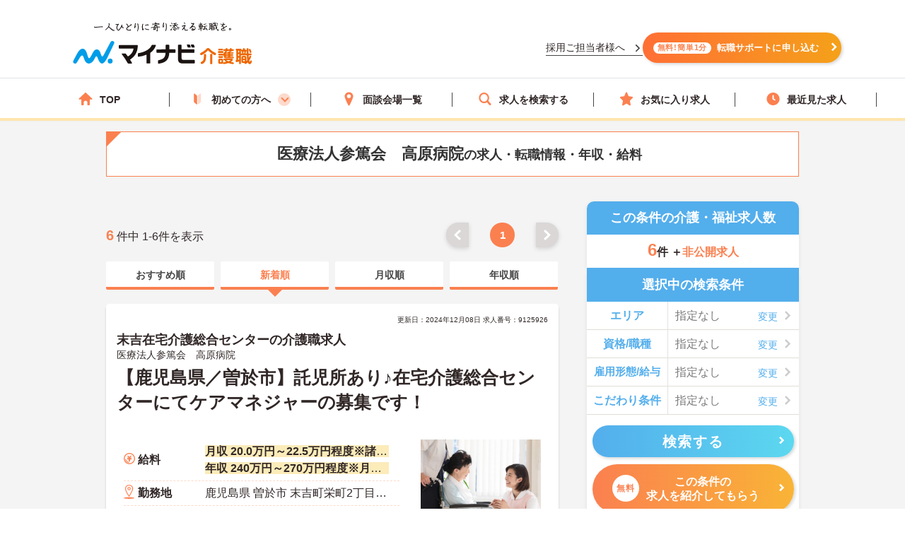

--- FILE ---
content_type: text/css
request_url: https://kaigoshoku.mynavi.jp/r/search.css?01
body_size: 12683
content:
@charset "UTF-8";
/********************************
common
*********************************/
a {
    color: #006d78;
}
body {
    color: #444;
    word-break: break-all;
}
body {
    padding: 0 0 100px;
}
body, button, input, select, textarea {
    font-family: 'Yu Gothic Medium', '游ゴシック Medium', YuGothic, '游ゴシック体',Helvetica,Arial,'ヒラギノ角ゴ Pro W3','Hiragino Kaku Gothic Pro','メイリオ',Meiryo,'ＭＳ Ｐゴシック',sans-serif;
}
.breadcrumb {
    color: #444;
}
.c-pc {
    display: block;
}
.c-pc-in {
    display: inline;
}
.c-sp {
    display: none;
}
.c-sp-in {
    display: none;
}
.l-contentsFoot {
    padding: 15px 0 0;
}
.breadcrumb_item a {
    color: #006d78;
}
#wrapper.l-wrapper{
    background-color: #f4f4f4;
}
/********************************
style
*********************************/
.l-contents-col2 .l-main {
    padding: 0 0 60px;
}
.ttl_lType2 {
    position: relative;
    margin-bottom: 15px;
    padding: 16px 20px;
    background-color: #fff;
    border:solid 1px #FB8050;
}
.ttl_lType2.is-btn {
    cursor: pointer;
    position: relative;
}
.ttl_lType2.is-btn:before ,
.ttl_lType2.is-btn:after {
    content: '';
    display: block;
    width: 20px;
    height: 5px;
    background: #FB8050;
    position: absolute;
    right: 23px;
    top: 50%;
    transform: translateY(-50%);
    z-index: 9;
}
.ttl_lType2.is-btn:after {
    transform: translateY(-50%) rotate(90deg);
}
.ttl_lType2.is-btn.is-on:before ,
.ttl_lType2.is-btn.is-on:after {
    transform: translateY(-50%);
}
.ttl-lType2 {
    margin-bottom: 0;
    padding: 0 0 0 20px;
    position: relative;
    font-size: 2.2rem;
    text-align: center;
    color: #333;
}
.ttl-lType2:after {
    display: block;
    position: absolute;
    top: -16px;
    left: -20px;
    border-right: 20px solid transparent;
    border-top: 20px solid #FB8050;
    content: "";
}
.ttl-lType2 span {
    font-size: 1.8rem;
}
/* ボタンリスト */
@media (max-width: 767px) {
    .searchPage_link_list {
        order: 3;
        width: 95%;
        margin: 0 auto 15px;
    }
}
.searchPage_link_list ul {
    display: flex;
    flex-direction: row;
    justify-content: center;
    align-items: center;
    gap: 12px;
}
@media (max-width: 767px) {
    .searchPage_link_list ul {
        flex-direction: column;
        font-size: 1.35rem;
        gap: 6px;
    }
}
.searchPage_link_list ul li {
    width: 100%;
}
.searchPage_link_list ul li a{
    display: block;
    background-color: #fff;
    color: #53aeec;
    border: 2px solid #53aeec;
    border-radius: 50px;
    width: 100%;
    padding: 8px 0;
    text-align: center;
    font-weight: bold;
    position: relative;
}
@media (max-width: 767px) {
    .searchPage_link_list ul li a{
        border-radius: 5px;
    }
}


.searchPage_link_list .arrow-right {
    position: relative;
    display: inline-block;    
}
.searchPage_link_list .arrow-right::after {
    content: "";
    width: 8px;
    height: 8px;
    border-top: 3px solid #53aeec;
    border-right: 3px solid #53aeec;
    transform: rotate(45deg) translateY(-50%);
    position: absolute;
    top: 45%;
    right: 16px;
    border-radius: 1px;
}
@media (max-width: 767px) {
    .searchPage_link_list .arrow-right::after {
        right: 9px;
    }
}



.result_warp {
    padding: 40px 0 0;
    margin: 0 0 15px;
}
.result_txt {
    font-size: 2rem;
    line-height: 1;
    text-align: center;
    font-weight: bold;
}
.result_txt .is-total {
    color: #006d78;
    font-size: 2.4rem;
}
.pager {
    margin: 0 auto 50px;
}
.pager_bt a, .pager_bt span, .pager_ellipsis {
    line-height: 40px;
    height: 40px;
}
.pager_next a, .pager_prev a {
    width: 40px;
    text-align: center;
    border-radius: 5px;
    background-color: #2295a0;
    box-shadow: 0 2px 1px rgba(0,101,110,1);
}
.pager_bt span {
    color: #fff;
    background-color: #2295a0;
    box-shadow: 0 2px 1px rgba(34,149,160,1);
}
.pager_prev a,
.pager_next a {
    line-height: 40px;
    height: 35px;
}
.pager_bt a {
    color: #006d78;
    background-color: #fff;
    border: 1px solid #2295a0;
    box-shadow: 0 2px 1px rgba(0,101,110,1);
}
.cassette_head {
    border-bottom: #53AEEC 1px solid;
    border-radius: 5px;
    -ms-border-radius: 5px;
    -moz-border-radius: 5px;
    -webkit-border-radius: 5px;
    background-color: #53AEEC;
    padding: 20px 20px;
    margin: 0 0 40px;
}
.cassette_head.is-time {
    padding: 10px 0;
    margin: 0 0 25px;
}
.cassette_head-bg2 {
    background-color: #119cb0;
}
.cassette_head-bg2:before {
    position: absolute;
    right: 0;
    bottom: -24px;
    left: 0;
    width: 10px;
    height: 20px;
    margin: auto;
    border: 8px solid transparent;
    border-top: 16px solid #119cb0;
}
.cassette_headCap2 {
    font-size: 2rem;
}
.cassette_headCap2_sp {
    display: none;
}
.is-time .cassette_headCap2 {
    font-size: 2.2rem;
}
.is-time .cassette_headCap2 .icn_time {
    position: relative;
    padding: 0 0 0 35px;
}
.is-time .cassette_headCap2 .icn_time:before {
    position: absolute;
    top: 50%;
    left: 0;
    content: '';
    display: block;
    background: url(img/icn_time.png) no-repeat center center;
    width: 25px;
    height: 25px;
    margin-top: -12px;
}
.cassette_body {
    padding: 30px 20px;
}
.ttl-m {
    font-size: 1.8rem;
    line-height: 1.6;
    color: #006d78;
    padding: 0 0 0 14px;
    margin-bottom: 20px;
}
.ttl-m:before {
    position: absolute;
    top: 0;
    bottom: 0;
    width: 4px;
    background-color: #006d78;
}

.ttl-m.is-ver2:before {
    background-color: #e87f17;
}
.searchTerms .ttl-m.is-ver2:before {
    content:none;
}
.modal_inner .ttl-m {
    font-size: 1.7rem;
    position: relative;
    margin-bottom: 10px;
    padding: 5px 0 3px 12px;
    color: #786a5b;
}
.modal_inner .ttl-m:before {
    background-color: #e87f17;
}
.cassette .is-txt {
    font-size: 1.6rem;
}
.cassette_tbl {
    margin: 0 0 30px;
}
.tbl_ttl {
    border-radius: 5px 5px 0 0;
    -ms-border-radius: 5px 5px 0 0;
    -moz-border-radius: 5px 5px 0 0;
    -webkit-border-radius: 5px 5px 0 0;
    background-color: #119cb0;
    padding: 10px 0;
}
.tbl-ttl {
    text-align: center;
    color: #fff;
}
.cassette_tbl table {
    width: 100%;
    border-radius: 0 0 5px 5px;
    -ms-border-radius: 0 0 5px 5px;
    -moz-border-radius: 0 0 5px 5px;
    -webkit-border-radius: 0 0 5px 5px;
    background-color: #119cb0;
    border-left: #bdbdbd 1px solid;
}
.cassette_tbl thead {
    background: #d8f5f9;
    font-weight: bold;
}
.cassette_tbl tbody {
    background: #fff;
}
.cassette_tbl th {
    border-right: #bdbdbd 1px solid;
    border-bottom: #bdbdbd 1px solid;
    text-align: center;
    vertical-align: middle;
    padding: 10px 0;
}
.cassette_tbl td {
    border-right: #bdbdbd 1px solid;
    border-bottom: #bdbdbd 1px solid;
    text-align: center;
    vertical-align: middle;
    padding: 10px 0;
}
.cassette_tbl td.is-ttl {
    font-weight: bold;
}
.cassette_tbl.is-ver2 {
    border-top: #bdbdbd 1px solid;
}
.cassette_tbl.is-ver2 th {
    background-color: #119cb0;
    color: #fff;
}
.cassette_tbl.is-ver2 th a{
    color: #fff;
}
.cassette_lst {
    background: #f3f3ef;
    border-radius: 8px;
    -ms-border-radius: 8px;
    -moz-border-radius: 8px;
    -webkit-border-radius: 8px;
    padding: 15px 20px;
}
.cassette_lst li {
    font-weight: bold;
}
.cassette_mokuji {
    background: #f2f2f2;
    border-radius: 8px;
    -ms-border-radius: 8px;
    -moz-border-radius: 8px;
    -webkit-border-radius: 8px;
    padding: 16px 15px;
    margin: 0 0 30px;
}
.mokuji_ttl {
    display: table;
    table-layout: fixed;
    letter-spacing: -.4em;
    width: 254px;
    height: 38px;
    border-radius: 38px;
    -ms-border-radius: 38px;
    -moz-border-radius: 38px;
    -webkit-border-radius: 38px;
    background: #fff;
    font-size: 1.8rem;
    line-height: 1;
    color: #3f3f3f;
    font-weight: bold;
    margin: 0 auto;
}
.mokuji-ttl {
    display: table-cell;
    letter-spacing: normal;
    vertical-align: middle;
    text-align: center;
}
.cassette_mokuji li {
    border-bottom: 1px solid #bfbfbf;
/*    cursor: pointer;*/
}
.cassette_mokuji li:last-child {
    border: none;
}
.cassette_mokuji a {
    display: block;
    background: url(img/arw_link.png) no-repeat center right;
    color: #006d78;
    font-size: 1.8rem;
    line-height: 1;
    font-weight: bold;
    padding: 14px 0;
/*    pointer-events: none;*/
}
.box-result {
    display: -ms-block;
    display: block;
    padding: 0;
    border: none;
    border-radius: 10px;
    -ms-border-radius: 10px;
    -moz-border-radius: 10px;
    -webkit-border-radius: 10px;
    margin: 0 0 20px;
    box-shadow: 0 2px 6px rgb(0 0 0 / 8%);
}
.box-result dt,
.searchTerms .ttl-m.is-ver2 {
    text-align: center;
    padding: 10px 0 10px;
    font-size: 18px;
    font-weight: bold;
    background: #53AEEC;
    color: #fff;
    border-radius: 10px 10px 0 0;
    margin-bottom: 0;
}
.box-result dd {
    text-align: center;
    padding: 10px 0 10px;
    font-weight: bold;
    font-size: 16px;
}
.box-result dd .is-color {
    color: #FB8050;
    font-size: 24px;
}
.box-result dd .is-size{
    font-size: 16px;
}
.searchTerms {
    background: #fff;
    border-radius: 10px;
    -ms-border-radius: 10px;
    -moz-border-radius: 10px;
    -webkit-border-radius: 10px;
    box-shadow: 0 2px 6px rgb(0 0 0 / 8%);
}
.searchTerms_inner {
    margin-bottom: 0;
}
.searchTerms_grid .searchTerms_item {
    padding: 0;
}
.searchTerms_grid .searchTerms_item {
    display: table;
    table-layout: fixed;
    letter-spacing: -.4em;
    width: 100%;
    cursor: pointer;
}
.searchTerms.is-ver2 .searchTerms_grid .searchTerms_item:last-child {
    border-bottom: 0;
}
.searchTerms_grid .searchTerms_tit,
.searchTerms_grid .searchTerms_txt {
    display: table-cell;
    letter-spacing: normal;
    vertical-align: middle;
    text-align: left;
    padding-right: 0;
    font-size: 1.4rem;
    line-height: 1.2;
}
.searchTerms_grid .searchTerms_btn {
    display: table-cell;
    letter-spacing: normal;
    vertical-align: middle;
    text-align: center;
    width: 70px;
    box-sizing: border-box;
    padding: 0 8px 0 0;
}
.searchTerms_grid .searchTerms-btn {
    text-align: center;
    line-height: 1;
    width: 60px;
}
.searchTerms_grid .searchTerms-btn a {
    display: table;
    width: 100%;
    height: 26px;
    background: #dfeff0 url(img/dec_arw_rgt_ss.png) no-repeat right 7px center;
    border-radius: 14px;
    border-bottom: 1px solid #d9d9d9;
    color: #007e8c;
    font-size: 14px;
    text-decoration: underline;
}
.searchTerms_grid .searchTerms-btn a span {
    display: table-cell;
    vertical-align: middle;
    text-align: center;
    padding: 1px 5px 0 0;
}
.searchTerms_grid .searchTerms_tit {
    text-align: center;
    color: #53AEEC;
    font-weight: bold;
    padding: 12px 0;
    font-size: 16px;
    line-height: 1.2;
    border-right: 1px solid #E2E2E2;
}
.searchTerms.is-ver2 .searchTerms_item .searchTerms_tit {
    font-size: 16px;
    width: 115px;
    padding: 10px 9px;
}
.searchTerms_tit_eq_amhw {
    font-size: 14.5px !important;
}
.searchTerms_grid .searchTerms_txt {
    padding: 0 15px;
    font-size: 1.4rem;
    line-height: 1.2;
}
.searchTerms_grid .searchTerms_txt a {
    color: #7a7a7a;
}
.searchTerms.is-ver2 .searchTerms_grid .searchTerms_txt {
    padding: 10px 30px 10px 10px;
    font-size: 16px;
    width: 100%;
    position: relative;
}
.searchTerms.is-ver2 .searchTerms_grid .searchTerms_txt::before{
    position: absolute;
    display: block;
    content: "";
    width: 13px;
    height: 13px;
    background: url(/assets/svg/icn_arrow_wh.svg) no-repeat center center;
    background-size: contain;
    filter: brightness(0) invert(0.8);
    right: 10px;
    top: 0;
    bottom: 0;
    margin: auto;
}
.searchPlahol_txt::after{
    position: absolute;
    display: block;
    content: "変更";
    width: 13px;
    height: 13px;
    right: 45px;
    top: 0;
    bottom: 0;
    margin: auto;
    font-size: 14px;
    color: #53AEEC;
}
.searchTerms_grid .searchTerms_txt.is-on a {
    color: #333;
}
.searchTerms_btn {
    padding: 15px;
}
.searchTerms_btHead .btn {
    font-size: 1.8rem;
    color: #fff;
    border-radius: 6px;
    -ms-border-radius: 6px;
    -moz-border-radius: 6px;
    -webkit-border-radius: 6px;
    background-color: #2295a0;
    box-shadow: 0 4px 1px rgba(46,129,138,1);
}
.searchTerms_btHead.is-fixed a {
    background-color: #2295a0;
}
.searchTerms_btHead .btn:hover {
    opacity: 0.7;
    background-color: #2295a0;
}
.btn-type2 .svg-search {
    margin: auto auto auto -30px;
}
.l-sub .search__button {
    border-radius: 51.5px;
    background: linear-gradient(90deg,#53aeec 0%, #5cd8f0 100%);
    box-shadow: 2px 2px 4px rgb(0 0 0 / 16%);
    font-weight: bold;
    font-size: 20px;
    letter-spacing: 0.08em;
    text-align: center;
    color: #fff;
    position: relative;
    padding: 0;
    height: 45px;
    width: 210px;
    margin: 15px auto 0;
    display: block;
    transition: opacity .3s;
}
.l-sub .search__button:hover {
    opacity: 0.7;
}
.l-sub .search__button::after,
.sideCv_btn .c-btn.is-cnt a::after,
.about__anchorOuter a:after {
    content: '';
    width: 8px;
    height: 8px;
    border-top: 3px solid #FFF;
    border-right: 3px solid #FFF;
    transform: rotate(45deg) translateY(-50%);
    position: absolute;
    top: 45%;
    right: 6%;
    border-radius: 1px;
}
.icn-sc {
    position: relative;
    padding: 0 0 0 34px;
}
.icn-sc:before {
    position: absolute;
    top: 0;
    left: 0;
    display: block;
    content: '';
    background: url(img/icn_search.png) no-repeat 0 0;
    width: 23px;
    height: 23px;
}
.resultItem_head {
    border-top: 4px solid #49939e;
    background: #f5feff;
    display: -ms-block;
    display: block;
    padding: 15px 15px;
}
.resultItem_head.is-ver2 {
    display: -webkit-flex;
    display: -webkit-box;
    display: -ms-flexbox;
    display: flex;
    -webkit-box-pack: space-between;
    -ms-flex-pack: space-between;
    -webkit-justify-content: space-between;
    justify-content: space-between;
    padding: 15px 20px 15px 20px;
    -ms-flex-flow: row-reverse;
    flex-flow: row-reverse;
}
.resultItem_head_in {
    width: 455px;
}
.resultItem_Interview {
background: #fff6f2;
display: -ms-block;
display: block;
padding: 15px 15px;
}
.no-selection {
    color: #7a7a7a;;
}
@media (min-width: 767px) {
    .resultItem_head_in:first-child {
        width: 100%;
    }
}
.resultItem_head-img {
    width: 129px;
}
.resultItem_head-img img {
    width: 100%;
    height: auto;
}
.resultItem_head .is-ttl {
    font-size: 2rem;
}
.resultItem_head .is-cmp {
    font-size: 1.6rem;
    padding: 5px 0 0;
}
.resultItem_head .picup-corpname {
    padding-left: 50px;
}
.resultItem_Interview .is-cmp {
font-size: 1.6rem;
padding: 5px 0 0;
}
.resultItem_Interview .is-cmp .Interview-icon {
line-height: 1.6;
color: #fb8050;
border-radius: 3px;
border: solid 1px #fb8050;
padding: 0 3px 0 4px;
margin: 0 10px 3px 5px;
font-weight: bold;
}
.resultItem {
    border-radius: 0;
    box-shadow: none;
    position: relative;
}
.resultItem_box {
    background: #fff;
    border-radius: 5px;
    box-shadow: 0 3px 3px rgba(0,0,0,.17);
}
.table-type1 {
    border: none;
}
.table-type1 tbody td,
.table-type1 tbody th {
    border: none;
}
.l-contents-col2 .table-type1 th {
    width: 40px;
}
.table-type1 tbody th {
    padding: 0;
    background-color: #fff;
}
.table-type1 tbody td {
    font-size: 1.8rem;
    padding: 0 8px;
    vertical-align: middle;
}
.table-type1 tbody td .u-mb-xs-5 {
    margin-bottom: 0;
}
.table-type1 .is-icn {
    width: 40px;
    height: 40px;
}
.table-type1 .is-icn span {
    width: 100%;
    height: 0;
    display: block;
    overflow: hidden;
    padding: 40px 0 0 0;
}
.table-type1 .is-icn.fee span {
    background: url(img/icn_fee.png) no-repeat center center;
}
.table-type1 .is-icn.sv span {
    background: url(img/icn_home.png) no-repeat center center;
}
.table-type1 .is-icn.loc span {
    background: url(img/icn_address.png) no-repeat center center;
}
.table-type1 tbody td .is-cal {
    text-overflow: ellipsis;
    -webkit-text-overflow: ellipsis;
    -moz-text-overflow: ellipsis;
    -ms-text-overflow: ellipsis;
    -o-text-overflow: ellipsis;
    width: 540px;
    overflow: hidden;
    display: block;
    white-space: nowrap;
}
.resultTbl_wrap {
    margin: 0 0 20px 0;
    border: 1px solid #d2d2d2;
    border-radius: 4px;
    overflow: hidden;
}
.resultTbl_wrap dl {
    border-bottom: 1px solid #d2d2d2;
    display: table;
    width: 100%;
}
.resultTbl_wrap dl:last-child {
    border-bottom: 0;
}
.resultTbl_wrap dl dt {
    display: table-cell;
    vertical-align: middle;
    text-align: center;
    background: #edece7;
    width: 110px;
    font-size: 12px;
    color: #006d78;
    line-height: 1;
}
.resultTbl_wrap dl dt span {
    display: block;
}
.resultTbl_wrap dl.is-fee dt span {
    padding: 28px 0 0 0;
    background: url(img/icon_fee.png) no-repeat center top;
}
.resultTbl_wrap dl.is-add dt span {
    padding: 28px 0 0 0;
    background: url(img/icon_address.png) no-repeat center top;
}
.resultTbl_wrap dl.is-sta dt span {
    padding: 30px 0 0 0;
    background: url(img/icon_station.png) no-repeat center top;
}
.resultTbl_wrap dl.is-skl dt span {
    padding: 26px 0 0 0;
    background: url(img/icon_skill.png) no-repeat center top;
}
.resultTbl_wrap dl.is-sts dt span {
    padding: 31px 0 0 0;
    background: url(img/icon_status.png) no-repeat center top;
}
.resultTbl_wrap dl.is-svc dt span {
    padding: 26px 0 0 0;
    background: url(img/icon_home.png) no-repeat center top;
}
.resultTbl_wrap dl dd {
    display: table-cell;
    vertical-align: middle;
    text-align: left;
    width: calc(100% - 110px);
    padding: 15px 20px;
    font-size: 18px;
    line-height: 1;
}
.resultTbl_wrap dl dd .is-cal {
    text-overflow: ellipsis;
    -webkit-text-overflow: ellipsis;
    -moz-text-overflow: ellipsis;
    -ms-text-overflow: ellipsis;
    -o-text-overflow: ellipsis;
    width: 445px;
    overflow: hidden;
    display: block;
    white-space: nowrap;
}
/* .resultTbl_wrap dl.is-fee dd span {
    background-image: linear-gradient(#fff79b, #fff79b);
    background-position: 0 100%;
    background-size: 100% 10px;
    background-repeat: repeat-x;
} */
.resultItem_gridCol-tag.is-ver2 {
    display: inline-block;
    overflow-x: auto;
    white-space: nowrap;
}
.tag {
    font-size: 1.4rem;
    padding: 6px 16px;
    border-radius: 6px;
    -ms-border-radius: 6px;
    -moz-border-radius: 6px;
    -webkit-border-radius: 6px;
    background-color: #49939e;
    margin-right: 10px;
    font-weight: normal;
}
.resultItem_body {
    padding: 15px 20px 20px 20px;
}
.resultBtn_box {
    display:-webkit-box;
    display:-ms-flexbox;
    display:flex;
    -ms-flex-wrap: nowrap;
    flex-wrap: nowrap;
    -webkit-box-pack: justify;
    -ms-flex-pack: justify;
    justify-content: space-between;
}
.resultBtn.is-fav {
    width: 24%;
}
.resultBtn.is-cnt {
    width: 45%
}
.resultBtn.is-detail {
    width: 28%
}
.c-btn {
    border-radius: 6px;
    -ms-border-radius: 6px;
    -moz-border-radius: 6px;
    -webkit-border-radius: 6px;
    box-shadow: 0 2px 10px rgba(0,0,0,.38);
}
.c-btn.is-fav.active {
    box-shadow: none;
}
.c-btn a {
    display: table;
    table-layout: fixed;
    letter-spacing: -.4em;
    width: 100%;
    height: 60px;
    box-sizing: border-box;
    -ms-box-sizing: border-box;
    -moz-box-sizing: border-box;
    -webkit-box-sizing: border-box;
    border-radius: 6px;
    -ms-border-radius: 6px;
    -moz-border-radius: 6px;
    -webkit-border-radius: 6px;
    position: relative;
}
.c-btn .is-in {
    display: table-cell;
    letter-spacing: normal;
    vertical-align: middle;
    text-align: center;
    position: relative;
}
.c-btn .icn-arw:before {
    content: '';
    width: 8px;
    height: 8px;
    border-top: 3px solid #FFF;
    border-right: 3px solid #FFF;
    transform: rotate(45deg) translateY(-50%);
    position: absolute;
    top: 45%;
    right: 6%;
    border-radius: 1px;
    z-index: 10;
    background: none;
}

.c-btn.is-cnt a {
    background: #e18c03;
    background: -moz-linear-gradient(top, #e18c03 0%, #e16f04 100%);
    background: -webkit-linear-gradient(top, #e18c03 0%, #e16f04 100%);
    background: linear-gradient(to bottom, #e18c03 0%, #e16f04 100%);
    filter: progid:DXImageTransform.Microsoft.gradient(startColorstr='#e18c03', endColorstr='#e16f04', GradientType=0);
    box-shadow: 0 4px 1px rgba(194,98,0,1);
    color: #fff;
    font-weight: bold;
    font-size: 2rem;
}

.c-btn.is-detail a {
    background: #53adb7;
    background: -moz-linear-gradient(top, #53adb7 0%, #49939e 100%);
    background: -webkit-linear-gradient(top, #53adb7 0%, #49939e 100%);
    background: linear-gradient(to bottom, #53adb7 0%, #49939e 100%);
    filter: progid:DXImageTransform.Microsoft.gradient(startColorstr='#53adb7', endColorstr='#49939e', GradientType=0);
    box-shadow: 0 4px 1px #006d78;
    color: #fff;
    font-weight: bold;
    font-size: 2rem;
}

.c-btn.is-fav a {
    background: #fff;
    border: 2px solid #2295a0;
    box-shadow: 0 4px 1px rgba(46,129,138,1);
    color: #347985;
    font-weight: bold;
    font-size: 1.6rem;
    line-height: 1.2;
    color: #2295a0;
}
.c-btn.is-fav.active a {
    background: #f3f3ef;
    box-shadow: none;
}
.c-btn.is-fav.active a .is-in {
    box-shadow:0 4px 4px -1px #ccc inset;
    border-radius: 4px;
}
.c-btn .icn-fav {
    display: inline-block;
    position: relative;
    padding: 0 0 0 35px;
}
.c-btn .icn-fav:before {
    content: '';
    line-height: 1;
    display: block;
    position: absolute;
    top: 50%;
    left: 0;
    font-size: 2.8rem;
    transform: translateY(-50%);
    -webkit-transform: translateY(-50%);
    width: 28px;
    height: 28px;
    background: url(/assets/svg/icn_star_lbl.svg) no-repeat center center;
    background-size: 28px auto;
}
.c-btn .icn-time {
    display: inline-block;
    position: relative;
    padding: 0 0 0 35px;
}
.c-btn .icn-time:before {
    content: '';
    line-height: 1;
    display: block;
    position: absolute;
    top: 50%;
    left: 0;
    font-size: 2.8rem;
    transform: translateY(-50%);
    -webkit-transform: translateY(-50%);
    width: 28px;
    height: 28px;
    background: url(/assets/svg/icn_clock_brw.svg) no-repeat center center;
    background-size: 18px auto;
}
.c-btn .icn-free {
    background: #fff;
    border-radius: 4px;
    -ms-border-radius: 4px;
    -moz-border-radius: 4px;
    -webkit-border-radius: 4px;
    font-size: 1.8rem;
    line-height: 1;
    color: #b56100;
    padding: 2px 2px;
    margin: 0 10px 0 0;
}
.sideCv_btn {
    padding: 0 0 10px;
}
.sideCv_btn .c-btn{
    border-radius: 60px;
    box-shadow: none;
}
.sideCv_btn .c-btn .is-in{
    display: flex;
    padding: 15px 20px 15px 0;
}
.sideCv_btn .c-btn.is-cnt a {
    position: relative;
    margin: 16px auto 0;
    display: flex;
    align-items: center;
    justify-content: center;
    flex-direction: column;
    width: 90%;
    height: 100%;
    border-radius: 60px;
    background: linear-gradient(90deg,#fb8050 0%, #f9b436 100%);
    box-shadow: 2px 2px 4px rgb(0 0 0 / 16%);
    font-weight: bold;
    font-size: 16px;
    text-align: center;
    color: #fff;
    line-height: 1.3;
    transition: opacity .3s;
}
.sideCv_btn a .cvArea__anchor--icon,
.about__anchorOuter a .cvArea__anchor--icon {
    display: flex;
    align-items: center;
    justify-content: center;
    font-weight: bold;
    font-size: 12px;
    letter-spacing: 0.07em;
    color: #fb8050;
    width: 38px;
    height: 38px;
    border-radius: 50px;
    background: #fff;
    margin-right: 10px;
}
.about__anchorOuter{
    display: none;
}
.resultPoint_wrap {
    display: none;
    border-top: #e1ded6 solid 1px;
    padding: 30px 20px;
}
.resultPoint_txt {
    margin: 0 0 30px;
}
.resultPoint_txt:last-child {
    margin: 0;
}
.resultPoint_txt dt {
    font-size: 1.8rem;
    color: #006d78;
    font-weight: bold;
    margin: 0 0 10px;
}
.resultPoint_txt dd {
    font-size: 1.6rem;
}
.resultPoint_btn {
    display: table;
    table-layout: fixed;
    letter-spacing: -.4em;
    width: 100%;
    height: 50px;
    border-top: #e1ded6 solid 1px;
}
.resultPoint_btn a {
    display: table-cell;
    letter-spacing: normal;
    vertical-align: middle;
    text-align: center;
    font-size: 1.4rem;
    color: #333;
    text-decoration: underline;
}
.resultPoint_btn span {
    display: block;
    position: relative;
}
.resultPoint_btn span:before,
.resultPoint_btn span:after {
    content: '';
    display: block;
    width: 20px;
    height: 1px;
    background: #444;
    position: absolute;
    right: 30px;
    top: 50%;
    transform: translateY(-50%);
}
.resultPoint_btn span:after {
    transform: translateY(-50%) rotate(90deg);
}
.resultPoint_btn.active span:after {
    transform: rotate(0);
}
.resultPoint_base {
    position: relative;
    padding: 0 0 50px 0;
}
.resultPoint_base input {
    display: none;
}
.resultPoint-label {
    border-top: #e1ded6 solid 1px;
    position: absolute;
    bottom: 0;
    left: 0;
    z-index: 9;
    display: table;
    font-size: 1.4rem;
    color: #333;
    text-decoration: underline;
    cursor: pointer;
    width: 100%;
    height: 50px;
}
@media (min-width: 767px) {
    .resultPoint-label:hover {
        opacity: 0.6;
    }
}
.resultPoint-label:before {
    content: "マイナビ介護職だけが知ってるココだけ情報";
    position: absolute;
    bottom: 50%;
    left: 0;
    z-index: 9;
    width: 100%;
    text-align: center;
    font-size: 1.4rem;
    text-decoration: underline;
    line-height: 1;
    margin: 0 0 -7px 0;
}
.resultPoint-check:checked + .resultPoint-label:before {
    content: "閉じる";
}
.resultPoint-check:checked + .resultPoint-label + .resultPoint_wrap {
    display: block;
}
.resultPoint-label span {
    display: table-cell;
    vertical-align: middle;
    text-align: center;
}
.resultPoint-label span:before,
.resultPoint-label span:after {
    content: '';
    display: block;
    width: 20px;
    height: 1px;
    background: #444;
    position: absolute;
    right: 30px;
    top: 50%;
    transform: translateY(-50%);
}
.resultPoint-label span:after {
    transform: translateY(-50%) rotate(90deg);
}
.resultPoint-check:checked + .resultPoint-label span:after {
    transform: rotate(0);
}
.sideArea_ttl {
    margin: 0 0 20px;
}
.sideArea-ttl {
    display: table;
    table-layout: fixed;
    letter-spacing: -.4em;
    width: 220px;
    height: 38px;
    border-radius: 38px;
    -ms-border-radius: 38px;
    -moz-border-radius: 38px;
    -webkit-border-radius: 38px;
    background: #d8f5f9;
    font-size: 1.8rem;
    line-height: 1;
    color: #007e8c;
    font-weight: bold;
    margin: 0 auto;
}
.sideArea-ttl span {
    display: table-cell;
    letter-spacing: normal;
    vertical-align: middle;
    text-align: center;
}
.sideArea-txt {
    padding: 10px 0 0;
    font-size: 1.8rem;
    line-height: 1;
    text-align: center;
    font-weight: bold;
}
.sideAreabnr {
    margin: 0 0 10px;
}
.sideAreabnr:last-child {
    margin: 0;
}
.floating_wrap {
    display: none;
    position: fixed;
    left: 0;
    right: 0;
    margin: auto;
    bottom: 0;
    z-index: 99;
    background-color: rgba(0,0,0,0.7);
}
.floating_in {
    width: 950px;
    margin: 0 auto;
    padding: 20px 0;
}
.floating_box {
    display:-webkit-box;
    display:-ms-flexbox;
    display:flex;
    -ms-flex-wrap: nowrap;
    flex-wrap: nowrap;
    -webkit-box-pack: justify;
    -ms-flex-pack: justify;
    justify-content: space-between;
}
.flbtn.fl-job,
.flbtn.fl-fav {
    width: 200px;
}
.flbtn.is-cnt {
    width: 500px;
}
.flbtn a {
    background: #fff;
    font-size: 1.8rem;
    font-weight: bold;
    color: #444;
}
.flbtn.fl-job a {
    border: 2px solid #c26200;
    box-shadow: 0 2px 1px rgba(194,98,0,1);
}
.flbtn.fl-fav a {
    border: 2px solid #448a90;
    box-shadow: 0 2px 1px rgba(68,138,144,1);
}
.c-btn.flbtn .icn-fav {
    padding: 0 0 0 40px;
}
.c-btn.flbtn .icn-fav:before {
    font-size: 2rem;
    color: #786a5b;
    opacity: .6;
    background: url(/assets/svg/icn_star_gl.svg) no-repeat center center;
    background-size: 20px auto;
    width: 20px;
    height: 20px;
}
.c-btn.flbtn .icn-time {
    padding: 0 0 0 40px;
}
.c-btn.flbtn .icn-time:before {
    font-size: 2rem;
    color: #786a5b;
    opacity: .6;
    background-size: 20px auto;
    width: 20px;
    height: 20px;
}
.c-btn.flbtn .icn-free {
    color: #444;
}
.flbtn .l-header_navCount {
    font-size: 1.2rem;
    line-height: 20px;
    position: absolute;
    top: 15px;
    right: auto;
    padding: 0 7px;
    border-radius: 50%;
    z-index: 9;
}
.flbtn.fl-job .l-header_navCount {
    left: 40px;
}
.flbtn.fl-fav .l-header_navCount {
    left: 28px;
}
.is-pickup .resultItem_head {
    padding: 20px 15px 10px;
}
.is-pickup .resultItem_head h3.is-cmp {
    padding-left: 20px;
}
.rbn_pickup {
    position: absolute;
    top: 0;
    left: 0;
    width: 100px;
    height: 100px;
    overflow: hidden;
}
.rbn_pickup span {
    display: inline-block;
    position: absolute;
    right: -16px;
    top: 10px;
    width: 160px;
    text-align: center;
    font-size: 16px;
    line-height: 30px;
    background: #fcaf26;
    color: #fff;
    letter-spacing: 0.05em;
    -webkit-transform: rotate(-35deg);
    transform: rotate(-35deg);
    box-shadow: 0 3px 3px rgba(0,0,0,.17);
}
.tagBox_wrap {
    display:-webkit-box;
    display:-ms-flexbox;
    display:flex;
    -ms-flex-wrap: nowrap;
    flex-wrap: nowrap;
    -webkit-box-pack: justify;
    -ms-flex-pack: justify;
    justify-content: space-between;
    margin: 0 0 20px;
}
.tac_pct {
    width: 226px;
}
.tac_lst {
    width: 58%;
}
.resultItem_fles {
    width: 100%;
    display: -webkit-box;
    display: -ms-flexbox;
    display: flex;
    -ms-flex-wrap: nowrap;
    flex-wrap: nowrap;
    -webkit-box-pack: justify;
    -ms-flex-pack: justify;
    justify-content: space-between;
    -webkit-box-orient: horizontal;
    -webkit-box-direction: reverse;
    -ms-flex-direction: row-reverse;
    flex-direction: row-reverse;
}
.resultItem_fles .table-type1 {
    width: 70%;
}
.resultItem_fles .table-type1 tbody td .is-cal {
    width: 295px;
    font-size: 16px;
}
.resultItem_fles .tac_pct {
    width: 170px;
}
.srcTabs_wrap {
    margin: 0 0 20px 0;
}
.srcTabs_wrap ul {
    display: -webkit-box;
    display: -ms-flexbox;
    display: flex;
    -ms-flex-wrap: wrap;
    flex-wrap: wrap;
    -webkit-box-pack: space-between;
    -ms-flex-pack: space-between;
    -webkit-justify-content: space-between;
    justify-content: space-between;
}
.srcTabs_wrap ul li {
    width: 24%;
    line-height: 1;
    position: relative;
    z-index: 0;
}
.srcTabs_wrap ul li.is-on:before {
    content: "";
    position: absolute;
    bottom: -10px;
    left: 0;
    right: 0;
    margin: auto;
    width: 0;
    height: 0;
    border-style: solid;
    border-width: 20px 20px 0 20px;
    border-color: #FB8050 transparent transparent transparent;
    z-index: -1;
}
.srcTabs_wrap ul li a {
    display: table;
    width: 100%;
    height: 40px;
    background: #ffffff;
    text-decoration: none;
    font-size: 1.4rem;
    text-align: center;
    font-weight: bold;
    color: #444;
    border-radius: 2px;
    -ms-border-radius: 2px;
    -moz-border-radius: 2px;
    -webkit-border-radius: 2px;
    border-bottom: 4px solid #FB8050;
    box-sizing: border-box;
    -ms-box-sizing: border-box;
    -moz-box-sizing: border-box;
    -webkit-box-sizing: border-box;
    padding: 2px 0 0 0;
}
.srcTabs_wrap ul li.is-on a {
    background: #fff;
    color: #FB8050;
}
@media (min-width: 767px) {
    .srcTabs_wrap ul li a:hover {
        color: #FB8050;
        opacity: 1;
    }
    .srcTabs_wrap ul li a:hover:before {
        content: "";
        position: absolute;
        bottom: -10px;
        left: 50%;
        margin: 0 0 0 -20px;
        width: 0;
        height: 0;
        border-style: solid;
        border-width: 20px 20px 0 20px;
        border-color: #FB8050 transparent transparent transparent;
        z-index: -1;
    }
}
.srcTabs_wrap ul li a span {
    display: table-cell;
    vertical-align: middle;
    text-align: center;
}
.l-overlay {
    z-index: 998;
}
.modal {
    z-index: 999;
}
.modal.is-ver2.is-show {
    bottom: auto;
    max-height: calc(100vh - 25px);
    padding-bottom: 0;
}
.modal.is-ver2 .modal_inner {
    height: auto;
    overflow-y: scroll;
    max-height: calc(100vh - 25px);
    padding: 0 0 20px 0;
}
.modal.is-ver2 .modal_foot {
    position: absolute;
}
.readTxt_wrap {
    display: none;
}

/* 
MAG_UNEI-12733 【マイナビ介護職】お気に入り求人/最近見た求人リニューアル_システム実装
 */
.job-offer-count {
    margin-bottom: 20px;
}
.job-offer-count__text {
    font-size: 18px;
    font-weight: bold;
}
.job-offer-count__note {
    font-size: 12px;
}
.bulk-action-container {
    background-color: #fdf4df;
    padding: 14px 16px;
    display: flex;
    align-items: center;
    justify-content: space-between;
    gap: 15px;
    border-top: 3px solid #ffe6ae;
    border-bottom: 3px solid #ffe6ae;
    border-left: none;
    border-right: none;
    box-sizing: border-box;
    margin-bottom: 20px;
}
.input-checkbox {
    display: flex;
    align-items: center;
    gap: 8px;
    cursor: pointer;
    user-select: none;
    font-size: 16px;
}
.bulk-action-input-checkboxInner {
    position: relative;
    width: 24px;
    height: 24px;
    border: 2px solid #bebfc0;
    background-color: #ffffff;
    border-radius: 3px;
}
.input-checkbox input[type="checkbox"]:checked + .bulk-action-input-checkboxInner {
    border: 2px solid #fb8050;
    background-color: #ffffff;
}
.input-checkbox input[type="checkbox"]:checked + .bulk-action-input-checkboxInner .bulk-action-input-checkboxIcon:before {
    content: "";
    font-weight: 400;
    line-height: 1;
    position: absolute;
    left: 0;
    display: inline-block;
    color: #fb8050;
    width: 20px;
    height: 20px;
    background: url(/assets/svg/icn_chk_or.svg) no-repeat center center;
    background-size: 15px auto;
}
.button-group {
    display: flex;
    gap: 5px;
    flex-direction: column;
    align-items: center;
}
.btn-bulk_inquiry {
    border: none;
    border-radius: 4px;
    cursor: pointer;
    text-align: center;
    background-color: #fb8050;
    color: #ffffff;
    padding: 10px 50px;
    font-size: 16px;
    font-weight: bold;
    position: relative;
}
.btn-bulk_inquiry::before {
    font-size: 1.5rem;
    font-weight: 400;
    font-style: normal;
    font-variant: normal;
    line-height: 1;
    position: absolute;
    top: 0;
    right: 5px;
    bottom: 0;
    display: inline-block;
    height: 1em;
    margin: auto;
    content: "";
    vertical-align: middle;
    text-transform: none;
    width: 15px;
    height: 15px;
    background: url(/assets/svg/icn_arrow_wh.svg) no-repeat center center;
    background-size: auto 15px;
    -webkit-font-smoothing: antialiased;
}
.btn-bulk_delete {
    border: none;
    border-radius: 4px;
    cursor: pointer;
    text-align: center;
    background-color: #bebfc0;
    color: #ffffff;
    padding: 6px 40px;
    font-size: 14px;
    font-weight: bold;
}
.floating-content {
    margin: 0 auto;
    padding: 20px 0;
    width: 600px;
}
.floating-box {
    display: flex;
    flex-wrap: nowrap;
    justify-content: space-between;
    align-items: center;
}
.checked-count {
    color: #ffffff;
    font-weight: bold;
    font-size: 18px;
    line-height: 1;
}
.checked-count-value {
    font-size: 30px;
    margin-right: 5px;
}
.resultItem_box-checkbox {
    display: flex;
    justify-content: space-between;
    align-items: center;
}
.resultItem_box-input-checkbox input {
    display: none;
}
.resultItem_box-input-checkboxInner {
    display: inline-flex;
    align-items: center;
    gap: 6px;
    border: 3px solid #bebfc0;
    border-top-left-radius: 3px;
    border-top-right-radius: 3px;
    padding: 8px 16px;
    color: #bebfc0;
    background-color: #ffffff;
    cursor: pointer;
}
.resultItem_box-input-checkboxIcon {
    width: 16px;
    height: 16px;
    background: url(/assets/svg/icn_chk_gl.svg) no-repeat center center;
    background-size: contain;
}
.resultItem_box-input-checkboxLabel {
    font-size: 12px;
    color: #bebfc0;
}
.resultItem_box-input-checkbox input:checked + .resultItem_box-input-checkboxInner {
    background-color: #fb8050; /* オレンジ背景 */
    border-color: #fb8050;
    color: #ffffff;
}
.resultItem_box-input-checkbox input:checked + .resultItem_box-input-checkboxInner .resultItem_box-input-checkboxIcon {
    width: 16px;
    height: 16px;
    background: url(/assets/svg/icn_chk_wh.svg) no-repeat center center;
    background-size: contain;
}
.resultItem_box-input-checkbox input:checked + .resultItem_box-input-checkboxInner .resultItem_box-input-checkboxLabel {
    color: #ffffff;
}
.resultItem_box-btn-delete {
    background: #7B7B7B;
    border-top-left-radius: 3px;
    border-top-right-radius: 3px;
    width: 40px;
    height: 40px;
    display: flex;
    align-items: center;
    justify-content: center;
    position: relative;
    overflow: hidden;
}
.resultItem_box-btn-delete-link {
    display: flex;
    align-items: center;
    justify-content: center;
    width: 100%;
    height: 100%;
    text-decoration: none;
    position: absolute;
    inset: 0;
}
.resultItem_box-btn-delete-icon {
    display: block;
    width: 10px;
    height: 10px;
    background: url('/assets/svg/icn_bt_wh2.svg') no-repeat center center;
    background-size: contain;
    margin: auto;
}
.resultItem_box.is-checked {
    outline: 3px solid #fb8050;
}
.side-job-container {
    background: #ffffff;
    border-radius: 6px;
    padding: 0;
    border: 1px solid #53AEEC;
    overflow: hidden;
}
.side-job-header {
    background: #3fa9f5;
    color: #ffffff;
    font-weight: bold;
    padding: 8px 12px;
    text-align: center;
    font-size: 16px;
}
.side-job-box {
    border-bottom: 1px solid #3fa9f5;
    padding: 28px 16px;
}
.side-job-box:last-of-type{
    border-bottom: none;
}
.side-job-number {
    display: flex;
    flex-direction: column;
    align-items: flex-end;
    font-size: 12px;
    margin-bottom: 10px;
}
.side-job-title {
    font-weight: bold;
    color: #FB8050;
    font-size: 18px;
    margin-bottom: 16px;
    line-height: 1.2;
    display: -webkit-box;
    -webkit-line-clamp: 2;
    line-clamp: 2;
    -webkit-box-orient: vertical;
    overflow: hidden;
    text-overflow: ellipsis;
}
.side-job-link {
    display: flex;
    justify-content: center;
}
.side-job-link a {
    display: block;
    background: #3fa9f5;
    color: #fff;
    text-align: center;
    padding: 10px;
    border-radius: 4px;
    text-decoration: none;
    font-weight: bold;
    width: 80%;
    position: relative;
}
.side-job-link a::before {
    font-size: 1.5rem;
    font-weight: 400;
    font-style: normal;
    font-variant: normal;
    line-height: 1;
    position: absolute;
    top: 0;
    right: 5px;
    bottom: 0;
    display: inline-block;
    height: 1em;
    margin: auto;
    content: "";
    vertical-align: middle;
    text-transform: none;
    width: 15px;
    height: 15px;
    background: url(/assets/svg/icn_arrow_wh.svg) no-repeat center center;
    background-size: auto 15px;
    -webkit-font-smoothing: antialiased;
}
.side-job-box dl {
    display: grid;
    grid-template-columns: 70px 1fr;
    border: 1px solid #FB8050;
    margin-bottom: 14px;
    border-collapse: collapse;
}
.side-job-box dt,
.side-job-box dd {
    padding: 6px 8px;
    font-size: 13px;
    line-height: 1.4;
    border-top: 1px solid #FB8050;
    margin: 0;
}
.side-job-box dt {
    background: #FED9CA;
    font-weight: bold;
    text-align: center;
    white-space: nowrap;
}
.side-job-box dd {
    background: #FFF6F2;
    white-space: nowrap;
    overflow: hidden;
    text-overflow: ellipsis;
    max-width: 100%;
}
.side-job-box dt:first-of-type,
.side-job-box dd:first-of-type {
    border-top: none;
}
.side-job-salary {
    font-weight: bold;
}
.side-job-no-result {
    text-align: center;
    padding: 40px 20px;
    font-size: 14px;
}

@media (max-width: 767px) {
/********************************
common
*********************************/
    body {
        padding: 0 0 70px;
    }
    .c-pc {
        display: none;
    }
    .c-pc-in {
        display: none;
    }
    .c-sp {
        display: block;
    }
    .c-sp-in {
        display: inline;
    }
    .l-main {
        padding: 20px 0 0;
    }
    .cassette {
        border-radius: 0;
        box-shadow: none;
    }
    .l-sec.is-m {
        padding-top: 0;
        padding-bottom: 0;
    }
    .breadcrumb_wrap {
        padding: 5px;
        overflow-x: auto;
        overflow-y: hidden;
        -webkit-overflow-scrolling: touch;
        overflow-scrolling: touch;
        overflow: auto;
        white-space: nowrap;
    }
    .l-contentsFoot {
        padding: 15px;
        overflow-x: auto;
        overflow-y: hidden;
        -webkit-overflow-scrolling: touch;
        overflow-scrolling: touch;
        overflow: auto;
        white-space: nowrap;
    }
    .breadcrumb {
        -ms-flex-wrap: nowrap;
        flex-wrap: nowrap;
    }
/********************************
style
*********************************/
    .l-contents-col2 .l-main {
        padding: 0 0 10px;
    }
    .ttl_lType2 {
        margin-bottom: 0;
        padding: 10px 0 10px 20px;
        background-color: #ffffff;
        overflow-x: auto;
        overflow-y: hidden;
        -webkit-overflow-scrolling: touch;
        overflow-scrolling: touch;
        overflow: auto;
        white-space: nowrap;
    }
    .l-contentsHead > .ttl_lType2 {
        margin: 0 10px;
        overflow-x: inherit;
        white-space: inherit;
        padding: 0;
    }
    .ttl_lType2.is-btn:before ,
    .ttl_lType2.is-btn:after {
        width: 15px;
        height: 3px;
        right: 20px;
        background: #FB8050;
    }
    .ttl_lType2.is-btn.is-on:before ,
    .ttl_lType2.is-btn.is-on:after {
        height: 3px;
    }
    .ttl-lType2 {
        margin: 10px 34px 10px 0px;
        padding-left: 10px;
        font-size: 1.4rem;
        background-color: #fff;
    }
    .ttl-lType2:after{
        top: -16px;
        left: 0;
    }
    .ttl_lType2.is-btn .ttl-lType2 {
        margin: 10px 34px 10px 0px;
        padding-left: 10px;
    }
    .ttl-lType2:before {
        width: 3px;
    }
    .ttl-lType2 span {
        font-size: 1.2rem;
        padding: 0px;
    }
    .result_warp {
        padding: 0;
        margin: 0 0 15px;
    }
    .result_txt {
        font-size: 1.6rem;
    }
    .result_txt .is-total {
        font-size: 1.8rem;
    }
    .pager {
        margin: 0 20px 40px;
    }
    .l-main > .searchList_cap-pg.searchList_cap-pg_top{
        display: none;
    }
    .cassette_head {
        border-radius: 0;
        -ms-border-radius: 0;
        -moz-border-radius: 0;
        -webkit-border-radius: 0;
        padding: 15px 20px;
        margin: 0;
    }
    .cassette_headCap2 {
        text-align: center;
        font-size: 1.6rem;
    }
    .cassette_headCap2_sp {
        display: block;
    }
    .is-time .cassette_headCap2 {
        font-size: 1.8rem;
        text-align: center;
    }
    .is-time .cassette_headCap2 .icn_time {
        padding: 0 0 0 25px;
    }
    .is-time .cassette_headCap2 .icn_time:before {
        background: url(img/sp/icn_time.png) no-repeat center center;
        background-size: 100% auto;
        -ms-background-size: 100% auto;
        -moz-background-size: 100% auto;
        -webkit-background-size: 100% auto;
        width: 18px;
        height: 18px;
        margin-top: -9px;
    }
    .cassette_head.is-time {
        padding: 6px 0;
        margin: 0 0 20px;
    }
    .cassette_body {
        padding: 25px 10px;
    }
    .cassette .is-txt {
        font-size: 1.4rem;
    }
    .cassette_tbl {
        margin: 0 0 20px;
    }
    .cassette_tbl th {
        font-size: 1.2rem;
        padding: 10px 0;
    }
    .cassette_tbl td {
        font-size: 1.2rem;
        padding: 10px 0;
    }
    .cassette_tbl.is-ver2 th {
        width: 100px;
        padding: 10px;
        text-align: left;
    }
    .cassette_lst {
        border-radius: 4px;
        -ms-border-radius: 4px;
        -moz-border-radius: 4px;
        -webkit-border-radius: 4px;
        padding: 15px 10px;
    }
    .cassette_lst li {
        font-size: 1.4rem;
    }
    .cassette_mokuji {
        border-radius: 4px;
        -ms-border-radius: 4px;
        -moz-border-radius: 4px;
        -webkit-border-radius: 4px;
        padding: 10px 15px 5px;
        margin: 0 0 30px;
    }
    .mokuji_ttl {
        height: 23px;
        font-size: 1.4rem;
    }
    .cassette_mokuji a {
        background: url(img/sp/arw_link.png) no-repeat center right;
        background-size: 10px auto;
        -ms-background-size: 10px auto;
        -moz-background-size: 10px auto;
        -webkit-background-size: 10px auto;
        font-size: 1.4rem;
        padding: 10px 0;
    }
    .srcTabs_wrap ul li.is-on a{
        height: 30px;
        border: none;
        box-shadow: none;
        border-bottom: 3px solid #FB8050;
    }
    .srcTabs_wrap ul li.is-on:before{
        bottom: -6px;
        border-width: 7px 7px 0 7px;
    }
    .box-result {
        background-color: transparent;
        padding: 10px 10px 0;
        border: none;
        text-align: center;
        margin: 0;
    }
    .box-result dt {
        display: inline-block;
        padding: 0;
        font-size: 1.3rem;
        border-bottom: none;
    }
    .box-result dt .is-icn {
        padding: 0 0 0 20px;
    }
    .box-result dt .is-icn:before {
        background: url(img/sp/icn_paper.png) no-repeat center center;
        background-size: 100% auto;
        -ms-background-size: 100% auto;
        -moz-background-size: 100% auto;
        -webkit-background-size: 100% auto;
        width: 14px;
        height: 17px;
        margin-top: -8px;
    }
    .box-result dd {
        display: inline-block;
        padding: 0;
        font-size: 1.3rem;
    }
    .searchTerms {
        background-color: transparent;
        border-radius: 3px;
        -ms-border-radius: 3px;
        -moz-border-radius: 3px;
        -webkit-border-radius: 3px;
        margin: 0 10px 20px;
        display:-webkit-box;
        display:-ms-flexbox;
        display:flex;
        -ms-flex-wrap: nowrap;
        flex-wrap: nowrap;
        -webkit-box-pack: justify;
        -ms-flex-pack: justify;
        justify-content: space-between;
        -webkit-box-align: center;
        -ms-flex-align: center;
        align-items: center;
    }
    .searchTerms_grid .searchTerms_item {
        margin-bottom: 0;
        border-left: none;
        border-right: none;
    }
    .searchTerms_grid .searchTerms_item:nth-child(4n) {
        border-right: none;
    }
    .searchTerms_grid .searchTerms_tit,
    .searchTerms_grid .searchTerms_txt {
        border-bottom: 1px solid #e0ddda;
    }
    .searchTerms_grid .searchTerms_tit {
        text-align: left;
        padding: 8px 6px;
        font-size: 1.2rem;
        line-height: 1.2;
        width: 90px;
    }
    .searchTerms.is-ver2 .searchTerms_item .searchTerms_tit {
        font-size: 13px;
        width: 90px;
        padding: 0px;
        background: #fff;
        text-align: center;
    }
    .searchTerms_tit_eq_amhw {
        font-size: 12px !important;
    }
    .searchTerms_item:first-child .searchTerms_tit {
        border-radius: 3px 0 0 0;
        -ms-border-radius: 3px 0 0 0;
        -moz-border-radius: 3px 0 0 0;
        -webkit-border-radius: 3px 0 0 0;
    }
    .searchTerms.is-ver2 .searchTerms_item:first-child .searchTerms_tit {
        border-radius: 2px 0 0 0;
        -ms-border-radius: 2px 0 0 0;
        -moz-border-radius: 2px 0 0 0;
        -webkit-border-radius: 2px 0 0 0;
    }
    .searchTerms_item:last-child .searchTerms_tit {
        border-radius: 0 0 0 3px;
        -ms-border-radius: 0 0 0 3px;
        -moz-border-radius: 0 0 0 3px;
        -webkit-border-radius: 0 0 0 3px;
        border-bottom: none;
    }
    .searchTerms.is-ver2 .searchTerms_item:last-child .searchTerms_tit {
        border-radius: 0 0 0 2px;
        -ms-border-radius: 0 0 0 2px;
        -moz-border-radius: 0 0 0 2px;
        -webkit-border-radius: 0 0 0 2px;
    }
    .searchTerms_grid .searchTerms_txt {
        padding: 0 10px;
        font-size: 1.2rem;
        background: #fff;
        border-right: #e0ddda 1px solid;
    }
    .searchTerms.is-ver2 .searchTerms_grid .searchTerms_txt {
        padding: 8px 20px 8px 10px;
        font-size: 13px;
        width: auto;
        border-right: 0;
    }
    .searchTerms_item:first-child .searchTerms_txt {
        border-top: none;
    }
    .searchTerms_item:last-child .searchTerms_txt {
        border-bottom: none;
    }
    .searchTerms_btn {
        padding: 0 10px;
    }
    .searchTerms_grid .searchTerms_btn {
        width: 67px;
        padding: 0 5px 0 0;
        background: #fff;
        border-bottom: #e0ddda 1px solid;
    }
    .searchTerms_item:first-child .searchTerms_btn {
        border-radius: 0 2px 0 0;
        -ms-border-radius: 0 2px 0 0;
        -moz-border-radius: 0 2px 0 0;
        -webkit-border-radius: 0 2px 0 0;
    }
    .searchTerms_item:last-child .searchTerms_btn {
        border-bottom: none;
        border-radius: 0 0 2px 0;
        -ms-border-radius: 0 0 2px 0;
        -moz-border-radius: 0 0 2px 0;
        -webkit-border-radius: 0 0 2px 0;
    }
    .searchTerms_grid .searchTerms-btn {
        text-align: center;
        line-height: 1;
        width: 60px;
        background: #dfeff0 url(img/sp/dec_arw_rgt_ss.png) no-repeat right 7px center;
        background-size: 5px auto;
        border-radius: 14px;
        -ms-border-radius: 14px;
        -moz-border-radius: 14px;
        -webkit-border-radius: 14px;
        border-bottom: 1px solid #d9d9d9;
        box-sizing: border-box;
    }
    .searchTerms_grid .searchTerms-btn a {
        height: 28px;
        background: none;
        font-size: 12px;
        border-radius: 0;
        -ms-border-radius: 0;
        -moz-border-radius: 0;
        -webkit-border-radius: 0;
        overflow: hidden;
        border-bottom: 0;
    }
    .searchTerms_grid .searchTerms-btn a span {
        padding: 1px 5px 0 0;
    }
    .searchTerms_btHead .btn {
        font-size: 1.2rem;
        border-radius: 3px;
        -ms-border-radius: 3px;
        -moz-border-radius: 3px;
        -webkit-border-radius: 3px;
        padding: 5px 0;
    }
    .searchTerms_btHead {
        position: relative;
        top: auto;
        right: auto;
        width: 60px;
    }
    .searchTerms.is-hide .searchTerms_inner {
        overflow: hidden;
        height: auto;
        border-radius: 5px
    }
    .searchTerms.is-hide:before {
        content: none;
    }
    .icn-sc {
        display: block;
        padding: 24px 0 0 0;
    }
    .icn-sc:before {
        top: 0;
        left: 0;
        right: 0;
        margin: auto;
        background: url(img/icn_search.png) no-repeat 0 0;
        background-size: 100% auto;
        -ms-background-size: 100% auto;
        -moz-background-size: 100% auto;
        -webkit-background-size: 100% auto;
        width: 20px;
        height: 20px;
    }
    .sideCv_btn {
        padding: 10px 10px 20px;
    }
    .sideCv_btn .is-txt {
        background: url(img/sp/sideCvbtn.png) no-repeat center center;
        background-size: 314px auto;
        -ms-background-size: 314px auto;
        -moz-background-size: 314px auto;
        -webkit-background-size: 314px auto;
    }
    .about__anchorOuter{
        margin: 0 auto;
        display: flex;
        flex-direction: column;
        align-items: center;
    }
    .about__anchorOuter a{
        position: relative;
        margin-bottom: 15px;
        display: flex;
        align-items: center;
        justify-content: center;
        height: 45px;
        width: 333px;
        padding-right: 20px;
        border-radius: 60px;
        background: linear-gradient(90deg,#fb8050 0%, #f9b436 100%);
        box-shadow: 2px 2px 4px rgb(0 0 0 / 16%);
        font-weight: bold;
        font-size: 20px;
        text-align: center;
        color: #fff;
        line-height: 1.3;
        transition: opacity .3s;
    }
    .about__anchorOuter.high-annual-income_btn{
        margin: -10px auto 10px;
    }
    .about__anchorOuter.high-annual-income_btn a{
        height: auto;
        padding: 10px 20px 10px;
        font-size: 17px;
    }

    .about__anchorLead::before{
        display: inline-block;
        content: "｜";
        transform: scaleX(3.0) rotate(-15deg);
        margin-right: 5px;
    }
    .about__anchorLead::after {
        display: inline-block;
        content: "｜";
        transform: scaleX(3.0) rotate(15deg);
        margin-left: 5px;
    }
    .about__anchorOuter a .cvArea__anchor--icon{
        width: 71px;
        height: 24.39px;
        padding: 0;
    }
    .about__anchorOuter span{
        display: flex;
        padding: 15px 20px 15px 0;
    }
    .sideArea_bnr {
        background: #fff;
        padding: 10px 10px;
        border-top: 1px solid #e1ded6;
    }
    .sideArea_ttl {
        display:-webkit-box;
        display:-ms-flexbox;
        display:flex;
        -ms-flex-wrap: nowrap;
        flex-wrap: nowrap;
        -webkit-box-pack: center;
        -ms-flex-pack: center;
        justify-content: center;
        -webkit-box-align: center;
        -ms-flex-align: center;
        align-items: center;
        margin: 0 0 10px;
    }
    .sideArea-ttl {
        width: 110px;
        height: 20px;
        font-size: 1.2rem;
        margin: 0 10px 0 0;
    }
    .sideArea-txt {
        padding: 0 ;
        font-size: 1.3rem;
    }
    .sideAreabnr {
        width: 49%;
        margin: 0 0 5px;
    }
    .sideAreabnr img {
        width: 100%;
    }
    .sideArea_lst {
        display:-webkit-box;
        display:-ms-flexbox;
        display:flex;
        -ms-flex-wrap: wrap;
        flex-wrap: wrap;
        -webkit-box-pack: justify;
        -ms-flex-pack: justify;
        justify-content: space-between;
    }
    .floating_in {
        width: 100%;
        margin: 0;
        padding: 10px;
    }
    .resultItem {
        margin: 0 10px 20px;
        position: relative;
    }
    .resultItem_head {
        border-top: 3px solid #49939e;
        padding: 15px 15px 10px;
    }
    .resultItem_head.is-ver2 {
        display: -webkit-block;
        display: -webkit-block;
        display: -ms-block;
        display: block;
        overflow: hidden;
        padding: 12px 10px 10px 10px;
    }
    .resultItem_head_in {
        width: auto;
    }
    .resultItem_head-img {
        width: 85px;
        float: right;
    }
    .resultItem_head .is-ttl {
        font-size: 1.5rem;
    }
    .resultItem_head .is-cmp {
        font-size: 1.1rem;
        padding: 5px 0 0;
    }
    .resultItem_head .picup-corpname {
        padding-left: 20px;
    }
    .resultItem_Interview {
    padding: 5px 10px 10px;
    }
    .resultItem_Interview .is-cmp {
    font-size: 1.1rem;
    padding: 5px 0 0;
    }
    .resultItem_Interview .is-cmp .Interview-icon {
    line-height: 1.6;
    border-radius: 3px;
    padding: 0 3px 0 4px;
    margin: 0 10px 3px 0px;
    font-weight: bold;
    }
    .resultItem_body {
        padding: 10px 10px 15px;
        border-top: 1px solid #e0ddda;
    }
    .l-contents-col2 .table-type1 th {
        width: 25px;
    }
    .table-type1 tbody td {
        font-size: 1.5rem;
        padding: 2px 5px;
    }
    .table-type1 .is-icn {
        width: 20px;
        height: 20px;
    }
    .table-type1 .is-icn span {
        padding: 20px 0 0 0;
    }
    .table-type1 .is-icn.fee span {
        background: url(img/sp/icn_fee.png) no-repeat center center;
        background-size: 15px auto;
        -ms-background-size: 15px auto;
        -moz-background-size: 15px auto;
        -webkit-background-size: 15px auto;
    }
    .table-type1 .is-icn.sv span {
        background: url(img/sp/icn_home.png) no-repeat center center;
        background-size: 17px auto;
        -ms-background-size: 17px auto;
        -moz-background-size: 17px auto;
        -webkit-background-size: 17px auto;
    }
    .table-type1 .is-icn.loc span {
        background: url(img/sp/icn_address.png) no-repeat center center;
        background-size: 14px auto;
        -ms-background-size: 14px auto;
        -moz-background-size: 14px auto;
        -webkit-background-size: 14px auto;
    }
    .table-type1 tbody td.is-fee span {
        background-size: 100% 8px;
    }
    .table-type1 tbody td .is-cal {
        width: 290px;
        width: 77vw;
    }
    .resultTbl_wrap {
        margin: 0 0 10px 0;
        border-radius: 2px;
    }
    .resultTbl_wrap dl dt {
        width: 60px;
        font-size: 10px;
    }
    .resultTbl_wrap dl.is-fee dt span {
        padding: 20px 0 0 0;
        background: url(img/sp/icon_fee.png) no-repeat center top;
        background-size: 16px auto;
    }
    .resultTbl_wrap dl.is-add dt span {
        padding: 20px 0 0 0;
        background: url(img/sp/icon_address.png) no-repeat center top;
        background-size: 12px auto;
    }
    .resultTbl_wrap dl.is-sta dt span {
        padding: 22px 0 0 0;
        background: url(img/sp/icon_station.png) no-repeat center top;
        background-size: 17px auto;
    }
    .resultTbl_wrap dl.is-skl dt span {
        padding: 18px 0 0 0;
        background: url(img/sp/icon_skill.png) no-repeat center top;
        background-size: 14px auto;
    }
    .resultTbl_wrap dl.is-sts dt span {
        padding: 22px 0 0 0;
        background: url(img/sp/icon_status.png) no-repeat center top;
        background-size: 19px auto;
    }
    .resultTbl_wrap dl.is-svc dt span {
        padding: 18px 0 0 0;
        background: url(img/sp/icon_home.png) no-repeat center top;
        background-size: 19px auto;
    }
    .resultTbl_wrap dl dd {
        width: calc(100% - 60px);
        padding: 13px 12px;
        font-size: 14px;
        line-height: 1;
    }
    .resultTbl_wrap dl dd .is-cal {
        width: 65vw;
    }
    .resultItem_gridCol-tag.is-ver2 .tagWrap {
        margin: 0 0 5px 0;
    }
    .tag {
        font-size: 1.3rem;
        padding: 4px 10px;
        border-radius: 3px;
        -ms-border-radius: 3px;
        -moz-border-radius: 3px;
        -webkit-border-radius: 3px;
        margin-right: 5px;
        white-space: normal;
    }
    .resultBtn.is-fav {
        width: 24%;
    }
    .resultBtn.is-cnt {
        width: 45%
    }
    .resultBtn.is-detail {
        width: 28%
    }
    .c-btn {
        border-radius: 4px;
        -ms-border-radius: 4px;
        -moz-border-radius: 4px;
        -webkit-border-radius: 4px;
    }
    .c-btn a {
        width: 100%;
        height: 50px;
        border-radius: 4px;
        -ms-border-radius: 4px;
        -moz-border-radius: 4px;
        -webkit-border-radius: 4px;
        box-shadow: 0 2px 1px rgba(194,98,0,1);
        font-size: 2rem;
    }
    .c-btn .icn-arw:before {
        display: none;
    }
    .c-btn.is-cnt a {
        font-size: 2rem;
        box-shadow: 0 2px 1px rgba(194,98,0,1);
    }
    .c-btn.is-detail a {
        font-size: 2rem;
        box-shadow: 0 2px 1px #006d78;
    }
    .c-btn.is-fav a {
        border: 1px solid #2295a0;
        box-shadow: 0 2px 1px rgba(46,129,138,1);
        font-size: 1rem;
        line-height: 1.2;
    }
    .c-btn.is-fav.active a {
        box-shadow: 0 2px 1px rgba(34,149,160,1);
    }
    .c-btn .icn-fav {
        padding: 24px 0 0 0;
    }
    .c-btn .icn-fav:before {
        top: 0;
        left: 0;
        right: 0;
        margin: auto;
        font-size: 2.4rem;
        transform: none;
        -webkit-transform: none;
        background-size: 20px auto;
        height: 24px;
        width: auto;
    }
    .c-btn .icn-time {
        padding: 0 0 0 26px;
    }
    .c-btn .icn-time:before {
        top: 0;
        left: 0;
        right: 0;
        margin: auto;
        font-size: 2.4rem;
        transform: none;
        -webkit-transform: none;
        background-size: 24px auto;
        width: 24px;
        height: 24px;
    }
    .c-btn .icn-free {
        border-radius: 3px;
        -ms-border-radius: 3px;
        -moz-border-radius: 3px;
        -webkit-border-radius: 3px;
        font-size: 1.3rem;
        padding: 2px;
        margin: 0 10px 0 0;
    }
    .resultPoint_wrap {
        padding: 30px 10px;
    }
    .resultPoint_txt {
        margin: 0 0 20px;
    }
    .resultPoint_txt dt {
        font-size: 1.6rem;
        margin: 0 0 10px;
    }
    .resultPoint_txt dd {
        font-size: 1.4rem;
    }
    .resultPoint_btn {
        height: 45px;
    }
    .resultPoint_btn a {
        text-align: left;
        font-size: 1.2rem;
        padding: 0 10px;
    }
    .resultPoint_btn span:before,
    .resultPoint_btn span:after {
        width: 18px;
        right: 20px;
    }
    .resultPoint_base {
        padding: 0 0 45px 0;
    }
    .resultPoint-label {
        text-align: left;
        font-size: 1.2rem;
        height: 45px;
    }
    .resultPoint-label:before {
        text-align: left;
        font-size: 1.2rem;
        margin: 0 0 -6px 0;
        padding: 0 10px;
        box-sizing: border-box;
    }
    .resultPoint-label span:before,
    .resultPoint-label span:after {
        width: 18px;
        right: 20px;
    }
    .bnrItem {
        padding: 0 10px;
    }
    .bnrItem img {
        width: 100%;
    }
    .flbtn.fl-job,
    .flbtn.fl-fav {
        width: 19%;
    }
    .flbtn.is-cnt {
        width: 59%;
    }
    .flbtn a {
        font-size: 1rem;
        line-height: 1.2;
    }
    .flbtn.is-cnt a {
        font-size: 1.4rem;
    }
    .flbtn.fl-job a {
        border: 1px solid #c26200;
    }
    .flbtn.fl-fav a {
        border: 1px solid #448a90;
    }
    .c-btn.flbtn .icn-arw:before {
        right: 5px;
    }
    .c-btn.flbtn .icn-fav {
        padding: 24px 0 0 0;
    }
    .c-btn.flbtn .icn-fav:before {
        top: 5px;
        font-size: 1.6rem;
        background-size: 16px auto;
        width: auto;
        height: 16px;
    }
    .c-btn.flbtn .icn-time {
        padding: 24px 0 0 0;
    }
    .c-btn.flbtn .icn-time:before {
        top: 5px;
        font-size: 1.6rem;
        background-size: 16px auto;
        width: auto;
        height: 16px;
    }
    .c-btn.flbtn .icn-free {
        display: none;
    }
    .flbtn .l-header_navCount {
        font-size: 1rem;
        line-height: 16px;
        top: 2px;
        padding: 1px 0;
        width: 18px;
    }
    .flbtn.fl-job .l-header_navCount {
        left: 72%;
        transform: translateX(-50%);
        -webkit-transform: translateX(-50%);
    }
    .flbtn.fl-fav .l-header_navCount {
        left: 72%;
        transform: translateX(-50%);
        -webkit-transform: translateX(-50%);
    }
    .resultDate {
        font-size: 1.2rem;
    }
    .is-pickup .resultItem_head {
        padding: 20px 15px 10px;
    }
    .is-pickup .resultItem_head h3.is-cmp{
        padding-left: 0;
    }
    .rbn_pickup {
        position: absolute;
        top: 0;
        left: 0;
        width: 60px;
        height: 60px;
        overflow: hidden;
    }
    .rbn_pickup span {
        display: inline-block;
        position: absolute;
        right: -40px;
        top: 10px;
        width: 158px;
        text-align: center;
        font-size: 12px;
        line-height: 20px;
        color: #fff;
        letter-spacing: 0.05em;
        -webkit-transform: rotate(-45deg);
        transform: rotate(-45deg);
    }
    .tac_pct {
        width: 49%;
    }
    .tac_lst {
        width: 49%;
    }
    .tac_pct img {
        width: 100%;
    }
    .resultItem_fles .table-type1 {
        width: 65%;
    }
    .resultItem_fles .table-type1 tbody td .is-cal {
        width: 290px;
        width: 48vw;
    }
    .resultItem_fles .tac_pct {
        width: 113px;
    }
    .srcTabs_wrap {
        margin: 0 10px 20px 10px;
    }
    .srcTabs_wrap ul li a {
        height: 30px;
        font-size: 13px;
        border-bottom: 3px solid #FB8050;
    }
    .modal.is-ver2.is-show {
        bottom: 0;
        max-height: calc(100vh - 55px);
        padding-bottom: 0;
        background-color: unset;
        top: 55px;
    }
    .modal.is-ver2.is-sp.is-show {
        bottom: 0;
    }
    .modal.is-ver2.is-sp .modal_inner {
        height: 100%;
        overflow-y: scroll;
    }
    .modal.is-ver2 .modal_inner {
        max-height: calc(100vh - 55px);
        padding: 0 0 40px 0;
        background: #fff;
        border-radius: 10px 10px 0 0;
        height: 100%;
    }
    .modal.is-ver2 .modal_foot {
        position: fixed;
    }
    .readTxt_wrap {
        padding: 20px 20px 10px 20px;
    }
    .readTxt-txt {
        line-height: 1.7692307;
        font-size: 13px;
    }

    /* 
    MAG_UNEI-12733 【マイナビ介護職】お気に入り求人/最近見た求人リニューアル_システム実装
    */
    .job-offer-count {
        display: flex;
        flex-direction: column;
        align-items: center;
        margin-top: 30px;
    }
    .job-offer-count__text {
        font-size: 16px;
    }
    .job-offer-count__note-break {
        display: block;
        text-align: center;
        margin-top: 2px;
    }
    .bulk-action-container {
        flex-direction: column;
        gap: 0;
    }
    .input-checkbox {
        margin-bottom: 10px;
    }
    .floating-content {
        margin: 0 auto;
        padding: 14px 0;
        width: 100%;
    }
    .floating-box {
        display: flex;
        flex-wrap: nowrap;
        flex-direction: column;
        align-items: center;
        gap: 10px;
    }
    .checked-count {
        font-size: 16px;
    }
    .resultItem_box-checkbox {
        margin-inline: 10px;
    }
    .side-job-container {
        margin-inline: 10px;
    }
}/*@media*/
@media (max-width: 374px) {
    .sideCv_btn .is-txt {
        background: url(img/sp/sideCvbtn.png) no-repeat center center;
        background-size: 290px auto;
        -ms-background-size: 290px auto;
        -moz-background-size: 290px auto;
        -webkit-background-size: 290px auto;
    }
    .c-btn.is-cnt a {
        font-size: 1.6rem;
    }
    .c-btn .icn-free {
        margin: 0 5px 0 0;
    }
    .c-btn.is-cnt.flbtn a {
        font-size: 1.3rem;
    }
    .c-btn.is-cnt .icn-arw:before {
        font-size: 1.3rem;
        right: 2px;
    }
    .table-type1 tbody td .is-cal {
        width: 240px;
        width: 77vw;
    }
}/*@media*/

/********************************
average_salary
*********************************/
.average_salary__wrap {
    padding: 24px;
    border: 4px solid #2295a0;
    border-radius: 8px;
    background-color: #fff6db;
    width: max-content;
    max-width: 638px;
    margin: 0 auto 28px;
}
.average_salary__content {
    display: flex;
    text-align: center;
    flex-wrap: wrap;
    gap: 12px;
}
.average_salary__box {
    padding: 0 16px;
    background: #fff;
    border-radius: 8px;
    width: 186px;
}
.average_salary__box .status {
    color: #fff;
    background-color: #2295a0;
    border-radius: 1000px;
    font-size: 16px;
    font-weight: bold;
    margin: 20px 0;
    display: flex;
    justify-content: center;
    align-items: center;
    height: 24px;
}
.average_salary__box .status.status_small {
    font-size: 11px;
}
.average_salary__box .salary {
    color: #333;
    font-size: 36px;
    font-weight: bold;
    position: relative;
    margin: 24px 0 20px;
    padding-left: 50px;
    line-height: 1;
}
.average_salary__box .salary::before {
    content: "平均月収";
    width: 40px;
    height: 40px;
    padding: 4px;
    box-sizing: border-box;
    color: #2295a0;
    font-weight: bold;
    font-size: 13px;
    border-radius: 8px;
    border: 2px solid #2296a0;
    position: absolute;
    left: 0;
    line-height: 1.2;
    top: calc(50% - 28px);
}
.average_salary__box .salary.hourly_wage::before {
    content: "平均時給";
}
.average_salary__box .salary.anual_wage::before {
    content: "平均年収";
}
.average_salary__box .salary span {
    color: #333;
    font-size: 12px;
    font-weight: bold;
}
.average_salary__wrap .attention {
    font-size: 15px;
    margin-top: 12px;
}
@media (max-width: 767px) {
.average_salary__wrap {
    width: 100%;
    margin: 28px auto;
}
.average_salary__box {
    width: 100%;
}
}
@media (max-width: 767px) {
    .l-sec.is-m.u-pd-10{
        padding: 10px;
    }
}
#pagetop-button {
    display: none;
    height: 60px;
    width: 300px;
    position: fixed;
    bottom: 140px;
    background: rgb(255, 255, 255);
    border: 3px solid #FB8050;
    border-radius: 13px;
    z-index: 2;
}

#pagetop-button-content {
    display: flex;
    justify-content: center;
    align-items: center;
    padding: 0 10px;
    text-decoration: none;
    height: 100%;
    gap: 12px;
}
#pagetop-button-content .left {
    background-color: #FB8050;
    border-radius: 12px;
    color: #fff;
    text-align: center;
    width: 100px;
    font-size: 15px;
    font-weight: 600;
}
#pagetop-button-content .right {
    text-align: center;
    font-weight: 600;
    color: #FB8050;
    font-size: 15px;
    line-height: 20px;
}

/* sp 検索結果一覧 トップページ戻るボタン */
.pagetop-forward a {
    display: block;
    margin: 0 auto 40px;
    width: 95%;
    height: 60px;
    background: #fff;
    border: 3px solid #FB8050;
    border-radius: 13px;
}
.pagetop-forward a .pagetop-button-content {
    display: flex;
    justify-content: center;
    align-items: center;
    padding: 0 10px;
    text-decoration: none;
    height: 100%;
    gap: 12px;
}
.pagetop-forward a .pagetop-button-content .left{
    background-color: #FB8050;
    border-radius: 12px;
    color: #fff;
    text-align: center;
    width: 100px;
    font-size: 15px;
    font-weight: 600;
}
.pagetop-forward a .pagetop-button-content .right{
    text-align: center;
    font-weight: 600;
    color: #FB8050;
    font-size: 15px;
    line-height: 20px;    
}



/********************************
recommend_button
*********************************/
.recommend_button {
    background-color: #fff6f2;
    overflow-x: hidden;
    padding: 4% 0 0 4%;
    margin-top: 20px;
    width: 100%;
}

.recommend_button p {
    font-weight: bold;
    color: #fb8050;
}

.recommend_button ul {
    padding-top: 1%;
    display: flex;
    flex-wrap: nowrap;
    gap: 8px;
    overflow-x: scroll;
    padding-bottom: 4%;
}

.recommend_button ul a {
    display: contents;
}

.recommend_button ul li {
    border: #fb8050 2px solid;
    flex-shrink: 0;
    background-color: #fff;
    border-radius: 8px;
    color: #fb8050;
    text-align: center;
    padding: 1% 2% 1% 7%;
    display: block;
    font-weight: bold;
    position: relative;
}

.recommend_button ul li::before {
    content: "+";
    position: absolute;
    top: calc(50% - 12px);
    left: 6%;
}

aside.l-sub.r_aside + .recommend_button {
    order: 2;
    margin-top: -10px;
    margin-bottom: 15px;
}
@media (min-width: 768px) {
    .recommend_button {
        padding: 2%;
        margin-top: -20px;
    }

    .recommend_button ul {
        padding-top: 1%;
        padding-bottom: 0;
        overflow-x: visible;
        flex-wrap: wrap;
    }

    .recommend_button ul li {
        padding: 0.5% 1% 0.5% 3%;
    }

    aside.l-sub.r_aside + .recommend_button {
        margin-top: -20px;
        margin-bottom: 20px;
    }
}

/********************************
missing-message
*********************************/
.missing_mess_txtbox{
    width: 70%;
    margin: 0 auto;
    text-align: center;
    background-color: #fff;
    padding: 20px 0;
}
.missing_mess_txtbox .pc{
    display: block;
}
.missing_mess_txtbox .sp{
    display: none;
}
.missing_entrybox{
    position: relative;
    background-color: #fff;
    border-radius: 8px;
    border: 4px solid #FB8050;
    margin-top: 20px;
    padding: 25px;
}
.missing_entrybox::before{
    content: "";
    position: absolute;
    display: block;
    width: 170px;
    height: 60px;
    background-color: #FB8050;
    background-image: url(/assets/images/search/missing_topbnr_txt_pc.png);
    background-repeat: no-repeat;
    background-position: center;
    right: 0;
    top: 0;
    border-radius: 60px 0 0 60px;
}
.missing_entrybox::after{
    content: "";
    position: absolute;
    display: block;
    width: 135px;
    height: 180px;
    background-image: url(/assets/images/search/missing_topbnr_img.png);
    right: 0px;
    bottom: -11px;
}
.missing_entrybox h4{
    font-size: 18px;
    color: #FB8050;
    border-bottom: 2px solid;
    width: 40%;
    margin-bottom: 15px;
}
.missing_entrybox p{
    margin-bottom: 15px;
}
.missing_entry_btn .cvArea__anchor{
    margin: 0 auto;
    width: 425px;
    font-size: 16px;
}
.missing_entry_btn .cvArea__anchor .cvArea__anchor--icon{
    width: 100px;
}
@media (max-width: 767px) {
    .missing_mess_txtbox .sp,
    .missing_entrybox .sp{
        display: block;
    }
    .missing_mess_txtbox .pc,
    .missing_entrybox .pc{
        display: none;
    }
    .missing_mess_txtbox{
        width: 95%;
        padding: 6% 4%;
        margin: 5% auto;
    }
    .missing_entrybox{
        margin-top: 60px;
        border-radius: 0 0 8px 8px;
    }
    .missing_entrybox::before{
        background-image: url(/assets/images/search/missing_topbnr_txt_sp.png);
        background-size: 64%;
        height: 45px;
        top: -45px;
        width: 102.3%;
        border-radius: 50px 8px 0 0px;
        left: -4px;
        margin: 0 auto;
    }
    .missing_entrybox h4{
        width: 100%;
        font-size: 3.8vw;
        border-bottom: none;
        position: relative;
    }
    .missing_entrybox h4::after{
        content: "";
        position: absolute;
        display: block;
        height: 2px;
        width: 200px;
        background-color: #FB8050;
        right: 0;
        left: 0;
        bottom: -5px;
        margin: 0 auto;
    }
    .missing_entry_btn{
        margin-top: 25px;
    }
    .missing_entry_btn .cvArea__anchor{
        width: 100%;
        font-size: 4vw;
        justify-content: space-evenly;
    }
    .missing_entry_btn .cvArea__anchor .cvArea__anchor--icon{
        position: absolute;
        background: #fff2d5;
        top: -11px;
        right: 0;
        left: 0;
        margin: 0 auto;
        padding: 4px 0;
    }
    .missing_entrybox::after{
        bottom: auto;
        top: -60px;
        right: -15px;
        width: 60px;
        height: 80px;
        background-size: contain;
        background-repeat: no-repeat;
    }
}

/********************************************
for sp Only : scroll toppage button fixed
********************************************* */
.pagetop-fixedButton {
    height: 50px;
    width: 50px;
    position: fixed;
    bottom: 95px;
    right: 5px;
    background: #FB8050;
    border: solid 1px #FB8050;
    border-radius: 50%;
    display: flex;
    justify-content: center;
    align-items: center;
    z-index: 2;
    opacity: 0;
    visibility: hidden;
}
.pagetop-fixedButton.is-active{
    opacity: 1;
    visibility: visible;
  }

.pagetop__arrow {
    height: 10px;
    width: 10px;
    border-top: 3px solid #fff;
    border-right: 3px solid #fff;
    transform: translateY(20%) rotate(-45deg);
}

/* .pagetop-fixedButton .up-arrow{
    position: relative;
    text-decoration: none;
    display: flex;
    justify-content: center;
    align-items: center;
}
.pagetop-fixedButton .up-arrow::before,
.pagetop-fixedButton .up-arrow::after{
    position: absolute;
    top: 0;
    bottom: 0;
    left: 0;
    margin: auto;
    content: "";
    vertical-align: middle;
}
.pagetop-fixedButton .up-arrow::before{
    box-sizing: border-box;
    width: 20px;
    height: 20px;
    border: 1px solid #FB8050;
    background-color: #FB8050;
    border-radius: 25%;
}
.pagetop-fixedButton .up-arrow::after{
    margin-left: 4.5px;
    width: 0;
    height: 0;
    border-style: solid;
    border-width: 0 5px 8.7px 5px;
    border-color: transparent transparent #ffffff transparent;
} */



--- FILE ---
content_type: text/css
request_url: https://kaigoshoku.mynavi.jp/assets/css/jobOffer.css
body_size: 2129
content:
.jobOffer {}

.jobOffer__headList {
  display: flex;
  overflow-x: scroll;
}
@-moz-document url-prefix() {
  .jobOffer__headList {
    scrollbar-color: #FB8050 #F1EEE7; /* Firefox対応 */
  }
}

.jobOffer__headList::-webkit-scrollbar {
  height: 12px;
}

.jobOffer__headList::-webkit-scrollbar-thumb {
  background:#FB8050;
  border-radius: 50px;
}

.jobOffer__headList::-webkit-scrollbar-track {
  background-color: #F1EEE7;
}

@media screen and (max-width:768px) {
  .jobOffer__headList {
    overflow-x: scroll;
    margin: 0 -12.5px;
  }

  .jobOffer__headList::-webkit-scrollbar {
    height: 5px;
  }

  .jobOffer__headList::-webkit-scrollbar-thumb {
    background:#FB8050;
  }

  .jobOffer__headList::-webkit-scrollbar-track {
    background-color: #F1EEE7;
  }

}

.jobOffer__headItem {
  display: flex;
  align-items: center;
  font-weight: bold;
  font-size: 18px;
  padding: 10px 10px 6px;
  color: #fff;
  background: #d2d2d2;
  overflow: hidden;
  border-radius: 5px 5px 0px 0px;
  cursor: pointer;
  justify-content: center;
  min-width: 128px;
}

@media screen and (max-width:768px) {
  .jobOffer__headItem {
    min-width: 140px;
    justify-content: center;
    margin-left: 12.5px;
  }
}

.jobOffer__headItem.is-active {
  color: #fb8050;
  background: #fff6f2;
  position: relative;
}

.jobOffer__headItem.is-active::before {
  content: "";
  position: absolute;
  width: 100%;
  top: 0;
  left: 0;
  border-top: 6px solid #fb8050;
}

.jobOffer__headItem:nth-of-type(n+2) {
  margin-left: 10px;
}

.jobOffer__headItem--icon {
  display: inline-block;
  line-height: 1;
  margin-right: 10px;
}

.jobOffer__bodyList {
  background: #fff6f2;
  padding: 20px 0px;
}

.jobOffer__bodyItem {
  padding-left: 20px;
}

.jobOffer__bodyItem.is-show{
  padding-bottom: 50px;
}

@media screen and (max-width:768px) {
  .jobOffer__bodyList {
    margin: 0 -12.5px;
    padding: 0;
  }
}

.jobOffer__inList {
  display: flex;
}

@media screen and (max-width:768px) {
  .jobOffer__inList {
    flex-direction: column;
  }
}

.jobOffer__inItem {
  width: 334px;
  background: #fff;
  border-radius: 15px;
  overflow: hidden;
  filter: drop-shadow(3px 3px 6px rgba(0, 0, 0, 0.06));
}

@media screen and (max-width:768px) {
  .jobOffer__inItem {
    width: 100%;
    background-color: transparent;
    border-radius: 0;
    filter: none;
  }
}

.jobOffer__inItem.slick-slide {
  height: 240px;
}

.jobOffer__inItem:nth-of-type(n+2) {
  margin-left: 28px;
}

@media screen and (max-width:768px) {
  .jobOffer__inItem:nth-of-type(n+2) {
    margin-left: 0;
    position: relative;

  }

  .jobOffer__inItem:nth-of-type(n+2)::before {
    content: "";
    position: absolute;
    left: 12.5px;
    top: -1px;
    width: calc(100% - 25px);
    border-top: 2px dotted #fb8050;
  }

  /* .jobOffer__inItem:nth-of-type(n+4) {
    display: none;
  } */
}

.jobOffer__inAnchor {
  display: block;
  padding: 24px 10px 15px;
  position: relative;
}

@media screen and (max-width:768px) {
  .jobOffer__inAnchor {
    padding: 17.5px 12.5px;
  }
}

.jobOffer__inAnchor::before {
  content: "";
  position: absolute;
  width: 100%;
  top: 0;
  left: 0;
  border-top: 14px solid #fed9ca;
}

@media screen and (max-width:768px) {
  .jobOffer__inAnchor::before {
    content: none;
  }
}

.jobOffer__tagList {
  display: flex;
  flex-direction: row;
  overflow-x: auto;
  overflow-y: hidden;
  padding-bottom: 4px;
}

.jobOffer__tagList::-webkit-scrollbar {
    height: 8px;
}

  .jobOffer__tagList::-webkit-scrollbar-track {
  background-color: rgba(210, 210, 210, 0.3);
  border-radius: 100px;
}

  .jobOffer__tagList::-webkit-scrollbar-thumb {
  background: #D2D2D2;
  border-radius: 100px;
  width: 130px;
  }

.jobOffer__tagItem {
  display: flex;
  align-items: center;
  justify-content: center;
  max-width: 180px;
  padding: 5px 15px;
  border-radius: 11.5px;
  background: #53aeec;
  font-weight: bold;
  font-size: 12px;
  line-height: 1;
  color: #fff;
  white-space: nowrap;
}

.jobOffer__tagItem--orange {
  background-color: #FB8050;
}

.jobOffer__tagItem:nth-of-type(n+2) {
  margin-left: 4px;
}

.jobOffer__inTitle {
  font-weight: bold;
  font-size: 18px;
  margin-top: 13px;

  overflow: hidden;
  display: -webkit-box;
  -webkit-box-orient: vertical;
  -webkit-line-clamp: 3;
}

@media screen and (max-width:768px) {
  .jobOffer__inTitle {
    font-size: 15px;
    margin-top: 7.5px;
  }
}

.jobOffer__inIncome {
  font-weight: 500;
  font-size: 15px;
  margin-top: 13px;
  padding-left: 22px;
  position: relative;
  overflow: hidden;
  text-overflow: ellipsis;
  white-space: nowrap;
}

.jobOffer__inIncome::before {
  content: "";
  position: absolute;
  top: 50%;
  transform: translateY(-50%);
  left: 0;
  width: 18px;
  height: 18px;
  background-image: url(../images/jobOffer/icon_salary.svg);
  background-position: center;
  background-repeat: no-repeat;
  background-size: cover;
}

@media screen and (max-width:768px) {
  .jobOffer__inIncome {
    display: none;
  }
}

.jobOffer__inClosestStation {
  font-weight: 500;
  font-size: 15px;
  margin-top: 7.5px;
  padding-top: 7.5px;
  padding-left: 22px;
  border-top: 1px dotted #FED9CA;
  position: relative;
  overflow: hidden;
  text-overflow: ellipsis;
  white-space: nowrap;
}

.jobOffer__inClosestStation::before {
  content: "";
  position: absolute;
  top: 60%;
  transform: translateY(-50%);
  left: 3px;
  width: 12px;
  height: 16px;
  background-image: url(../images/jobOffer/icon_train.svg);
  background-position: center;
  background-repeat: no-repeat;
  background-size: cover;
}

@media screen and (max-width:768px) {
  .jobOffer__inClosestStation {
    display: none;
  }
}

.jobOffer__subList {
  display: none;
}

@media screen and (max-width:768px) {
  .jobOffer__subList {
    max-width: 380px;
    margin: 17.5px auto 0;
    display: flex;
    align-items: center;
    justify-content: space-between;
    gap: 16px;
  }

  .jobOffer__subItem {
    width: 180.5px;
    height: 52px;
  }

  .jobOffer__subAnchor {
    width: 100%;
    height: 100%;
    padding: 15px 15px 15px 46px;
    border-radius: 7.5px;
    background: #fff;
    display: flex;
    align-items: center;
    font-weight: bold;
    font-size: 15px;
    line-height: 1;
    position: relative;
  }

  .jobOffer__subAnchor::before {
    content: "";
    position: absolute;
    top: 50%;
    left: 20px;
    transform: translateY(-50%);
    width: 20px;
    height: 20px;
    background-position: center;
    background-size: cover;
    background-repeat: no-repeat;
  }

  .jobOffer__subAnchor--history {
    border: 2.5px solid #53aeec;
    box-shadow: 3px 3px 6px rgba(48, 136, 196, 0.4);
  }

  .jobOffer__subAnchor--history::before {
    background-image: url(../images/jobOffer/icon__recently.svg);
    left: 20px;
  }

  .jobOffer__subAnchor--favorite {
    border: 2.5px solid #fb8050;
    box-shadow: 3px 3px 6px rgba(233, 103, 52, 0.4);
  }

  .jobOffer__subAnchor--favorite::before {
    background-image: url(../images/jobOffer/icon__favorite.svg);
    left: 22px;
  }
}

  /* iPhone SEサイズ対応 */
@media screen and (max-width:480px) {
  .jobOffer__subList {
    gap: 12px;
  }

  .jobOffer__subAnchor {
    padding: 15px 0 14px 45px;
  }

  .jobOffer__subAnchor--favorite::before {
    left: 20px;
  }
}


/* SPのみ */
@media screen and (max-width:768px) {
  /* 仕事内容・こだわり条件別の介護職求人 */
  .jobOffer__linkList {
    display: flex;
    flex-direction: row;
    gap: 10px;
    overflow-x: scroll;
    padding-bottom: 8px;
  }

  .jobOffer__linkItem {
    background: #FED9CA;
    border-radius: 5px;
  }

  .jobOffer__linkList a {
    display: flex;
    flex-direction: column;
    justify-content: center;
    align-items: center;
    min-width: 140px;
    height: 95px;
    gap: 5px;
    font-size: 13px;
    font-weight: bold;
    box-shadow: 2px 2px 4px rgba(0, 0, 0, 0.16);
    border-radius: 5px;
    line-height: 1.2;
  }

  .jobOffer__linkList::-webkit-scrollbar {
    height: 5px;
  }

  .jobOffer__linkList::-webkit-scrollbar-thumb {
    background:#FB8050;
    width: 90px;
  }

  .jobOffer__linkList::-webkit-scrollbar-track {
    background-color: #F1EEE7;
  }

  .jobOffer__linkItem {
    text-align: center;
  }

  .jobOffer__linkItem .fontSize__small {
    font-size: 11px;
    line-height: 0;
  }

  .jobOffer__inner .top__titleOuter {
    margin-top: 20px;
  }
}

--- FILE ---
content_type: image/svg+xml
request_url: https://kaigoshoku.mynavi.jp/assets/images/aside/column-top__icon.svg
body_size: 3829
content:
<svg xmlns="http://www.w3.org/2000/svg" width="17.495" height="13.25" viewBox="0 0 17.495 13.25">
  <g id="グループ_9450" data-name="グループ 9450" transform="translate(0.248 -0.002)">
    <g id="グループ_9453" data-name="グループ 9453" transform="translate(0 0.004)">
      <path id="パス_61604" data-name="パス 61604" d="M33.847,168.072v.706a15.151,15.151,0,0,0-7.822-.666.381.381,0,0,1-.426-.377V158.16a.381.381,0,0,1,.336-.377c.284-.035.63-.065.8-.092v9.249A13.314,13.314,0,0,1,33.847,168.072Z" transform="translate(-25.347 -156.142)" fill="#fb8050" stroke="#fb8050" stroke-linecap="round" stroke-linejoin="round" stroke-width="1"/>
      <path id="パス_61606" data-name="パス 61606" d="M869.044,158.16v9.574a.381.381,0,0,1-.426.377,15.151,15.151,0,0,0-7.822.666v-.706a13.314,13.314,0,0,1,7.11-1.132v-9.249c.171.026.517.057.8.092A.381.381,0,0,1,869.044,158.16Z" transform="translate(-852.297 -156.142)" fill="#fb8050" stroke="#fb8050" stroke-linecap="round" stroke-linejoin="round" stroke-width="1"/>
      <path id="パス_61607" data-name="パス 61607" d="M147.909,50.654V60.716a13.467,13.467,0,0,0-6.414-1.2.651.651,0,0,1-.7-.649V50.056a.648.648,0,0,1,.533-.639A9.67,9.67,0,0,1,147.909,50.654Z" transform="translate(-139.409 -48.785)" fill="none" stroke="#fb8050" stroke-linecap="round" stroke-linejoin="round" stroke-width="1"/>
      <path id="パス_61608" data-name="パス 61608" d="M867.907,50.055v8.815a.651.651,0,0,1-.7.649,13.467,13.467,0,0,0-6.414,1.2V50.654a9.673,9.673,0,0,1,6.56-1.241A.655.655,0,0,1,867.907,50.055Z" transform="translate(-852.297 -48.785)" fill="none" stroke="#fb8050" stroke-linecap="round" stroke-linejoin="round" stroke-width="1"/>
      <path id="パス_61610" data-name="パス 61610" d="M751.068,1246.7H749.3l-.253-.5h2.207Z" transform="translate(-741.649 -1233.955)" fill="none" stroke="#fb8050" stroke-linecap="round" stroke-linejoin="round" stroke-width="1"/>
      <path id="パス_61611" data-name="パス 61611" d="M299.494,257.476a6.5,6.5,0,0,1,4.061.735" transform="translate(-296.537 -254.881)" fill="none" stroke="#fb8050" stroke-linecap="round" stroke-linejoin="round" stroke-width="1"/>
      <path id="パス_61612" data-name="パス 61612" d="M299.494,460.316a6.5,6.5,0,0,1,4.061.735" transform="translate(-296.537 -455.728)" fill="none" stroke="#fb8050" stroke-linecap="round" stroke-linejoin="round" stroke-width="1"/>
      <path id="パス_61613" data-name="パス 61613" d="M299.494,663.155a6.5,6.5,0,0,1,4.061.735" transform="translate(-296.537 -656.575)" fill="none" stroke="#fb8050" stroke-linecap="round" stroke-linejoin="round" stroke-width="1"/>
      <path id="パス_61614" data-name="パス 61614" d="M299.494,865.994a6.5,6.5,0,0,1,4.061.735" transform="translate(-296.537 -857.42)" fill="none" stroke="#fb8050" stroke-linecap="round" stroke-linejoin="round" stroke-width="1"/>
      <path id="パス_61615" data-name="パス 61615" d="M1013.751,257.476a6.5,6.5,0,0,0-4.061.735" transform="translate(-999.72 -254.881)" fill="none" stroke="#fb8050" stroke-linecap="round" stroke-linejoin="round" stroke-width="1"/>
      <path id="パス_61616" data-name="パス 61616" d="M1013.751,460.316a6.5,6.5,0,0,0-4.061.735" transform="translate(-999.72 -455.728)" fill="none" stroke="#fb8050" stroke-linecap="round" stroke-linejoin="round" stroke-width="1"/>
      <path id="パス_61617" data-name="パス 61617" d="M1013.751,663.155a6.5,6.5,0,0,0-4.061.735" transform="translate(-999.72 -656.575)" fill="none" stroke="#fb8050" stroke-linecap="round" stroke-linejoin="round" stroke-width="1"/>
    </g>
  </g>
</svg>


--- FILE ---
content_type: application/javascript
request_url: https://kaigoshoku.mynavi.jp/assets/js/slick.js
body_size: 14577
content:
/*
     _ _      _       _
 ___| (_) ___| | __  (_)___
/ __| | |/ __| |/ /  | / __|
\__ \ | | (__|   < _ | \__ \
|___/_|_|\___|_|\_(_)/ |___/
                   |__/

 Version: 1.8.0
  Author: Ken Wheeler
 Website: http://kenwheeler.github.io
    Docs: http://kenwheeler.github.io/slick
    Repo: http://github.com/kenwheeler/slick
  Issues: http://github.com/kenwheeler/slick/issues

 */
/* global window, document, define, jQuery, setInterval, clearInterval */
(function(factory) {
    'use strict';
    if (typeof define === 'function' && define.amd) {
        define(['jquery'], factory);
    } else if (typeof exports !== 'undefined') {
        module.exports = factory(require('jquery'));
    } else {
        factory(jQuery);
    }

}(function($) {
    'use strict';
    var Slick = window.Slick || {};

    Slick = (function() {

        var instanceUid = 0;

        function Slick(element, settings) {

            var _ = this, dataSettings;

            _.defaults = {
                accessibility: true,
                adaptiveHeight: false,
                appendArrows: $(element),
                appendDots: $(element),
                arrows: true,
                asNavFor: null,
                prevArrow: '<button type="button" data-role="none" class="slick-prev" aria-label="Previous" tabindex="0" role="button">Previous</button>',
                nextArrow: '<button type="button" data-role="none" class="slick-next" aria-label="Next" tabindex="0" role="button">Next</button>',
                autoplay: false,
                autoplaySpeed: 3000,
                centerMode: false,
                centerPadding: '50px',
                cssEase: 'ease',
                customPaging: function(slider, i) {
                    return $('<button type="button" data-role="none" role="button" tabindex="0" />').text(i + 1);
                },
                dots: false,
                dotsClass: 'slick-dots',
                draggable: true,
                easing: 'linear',
                edgeFriction: 0.35,
                fade: false,
                focusOnSelect: false,
                infinite: true,
                initialSlide: 0,
                lazyLoad: 'ondemand',
                mobileFirst: false,
                pauseOnHover: true,
                pauseOnFocus: true,
                pauseOnDotsHover: false,
                respondTo: 'window',
                responsive: null,
                rows: 1,
                rtl: false,
                slide: '',
                slidesPerRow: 1,
                slidesToShow: 1,
                slidesToScroll: 1,
                speed: 500,
                swipe: true,
                swipeToSlide: false,
                touchMove: true,
                touchThreshold: 5,
                useCSS: true,
                useTransform: true,
                variableWidth: false,
                vertical: false,
                verticalSwiping: false,
                waitForAnimate: true,
                zIndex: 1000
            };

            _.initials = {
                animating: false,
                dragging: false,
                autoPlayTimer: null,
                currentDirection: 0,
                currentLeft: null,
                currentSlide: 0,
                direction: 1,
                $dots: null,
                listWidth: null,
                listHeight: null,
                loadIndex: 0,
                $nextArrow: null,
                $prevArrow: null,
                slideCount: null,
                slideWidth: null,
                $slideTrack: null,
                $slides: null,
                sliding: false,
                slideOffset: 0,
                swipeLeft: null,
                $list: null,
                touchObject: {},
                transformsEnabled: false,
                unslicked: false
            };

            $.extend(_, _.initials);

            _.activeBreakpoint = null;
            _.animType = null;
            _.animProp = null;
            _.breakpoints = [];
            _.breakpointSettings = [];
            _.cssTransitions = false;
            _.focussed = false;
            _.interrupted = false;
            _.hidden = 'hidden';
            _.paused = true;
            _.positionProp = null;
            _.respondTo = null;
            _.rowCount = 1;
            _.shouldClick = true;
            _.$slider = $(element);
            _.$slidesCache = null;
            _.transformType = null;
            _.transitionType = null;
            _.visibilityChange = 'visibilitychange';
            _.windowWidth = 0;
            _.windowTimer = null;

            dataSettings = $(element).data('slick') || {};

            _.options = $.extend({}, _.defaults, settings, dataSettings);

            _.currentSlide = _.options.initialSlide;

            _.originalSettings = _.options;

            if (typeof document.mozHidden !== 'undefined') {
                _.hidden = 'mozHidden';
                _.visibilityChange = 'mozvisibilitychange';
            } else if (typeof document.webkitHidden !== 'undefined') {
                _.hidden = 'webkitHidden';
                _.visibilityChange = 'webkitvisibilitychange';
            }

            _.autoPlay = $.proxy(_.autoPlay, _);
            _.autoPlayClear = $.proxy(_.autoPlayClear, _);
            _.autoPlayIterator = $.proxy(_.autoPlayIterator, _);
            _.changeSlide = $.proxy(_.changeSlide, _);
            _.clickHandler = $.proxy(_.clickHandler, _);
            _.selectHandler = $.proxy(_.selectHandler, _);
            _.setPosition = $.proxy(_.setPosition, _);
            _.swipeHandler = $.proxy(_.swipeHandler, _);
            _.dragHandler = $.proxy(_.dragHandler, _);
            _.keyHandler = $.proxy(_.keyHandler, _);

            _.instanceUid = instanceUid++;

            // A simple way to check for HTML strings
            // Strict HTML recognition (must start with <)
            // Extracted from jQuery v1.11 source
            _.htmlExpr = /^(?:\s*(<[\w\W]+>)[^>]*)$/;


            _.registerBreakpoints();
            _.init(true);

        }

        return Slick;

    }());

    Slick.prototype.activateADA = function() {
        var _ = this;

        _.$slideTrack.find('.slick-active').attr({
            'aria-hidden': 'false'
        }).find('a, input, button, select').attr({
            'tabindex': '0'
        });

    };

    Slick.prototype.addSlide = Slick.prototype.slickAdd = function(markup, index, addBefore) {

        var _ = this;

        if (typeof(index) === 'boolean') {
            addBefore = index;
            index = null;
        } else if (index < 0 || (index >= _.slideCount)) {
            return false;
        }

        _.unload();

        if (typeof(index) === 'number') {
            if (index === 0 && _.$slides.length === 0) {
                $(markup).appendTo(_.$slideTrack);
            } else if (addBefore) {
                $(markup).insertBefore(_.$slides.eq(index));
            } else {
                $(markup).insertAfter(_.$slides.eq(index));
            }
        } else {
            if (addBefore === true) {
                $(markup).prependTo(_.$slideTrack);
            } else {
                $(markup).appendTo(_.$slideTrack);
            }
        }

        _.$slides = _.$slideTrack.children(this.options.slide);

        _.$slideTrack.children(this.options.slide).detach();

        _.$slideTrack.append(_.$slides);

        _.$slides.each(function(index, element) {
            $(element).attr('data-slick-index', index);
        });

        _.$slidesCache = _.$slides;

        _.reinit();

    };

    Slick.prototype.animateHeight = function() {
        var _ = this;
        if (_.options.slidesToShow === 1 && _.options.adaptiveHeight === true && _.options.vertical === false) {
            var targetHeight = _.$slides.eq(_.currentSlide).outerHeight(true);
            _.$list.animate({
                height: targetHeight
            }, _.options.speed);
        }
    };

    Slick.prototype.animateSlide = function(targetLeft, callback) {

        var animProps = {},
            _ = this;

        _.animateHeight();

        if (_.options.rtl === true && _.options.vertical === false) {
            targetLeft = -targetLeft;
        }
        if (_.transformsEnabled === false) {
            if (_.options.vertical === false) {
                _.$slideTrack.animate({
                    left: targetLeft
                }, _.options.speed, _.options.easing, callback);
            } else {
                _.$slideTrack.animate({
                    top: targetLeft
                }, _.options.speed, _.options.easing, callback);
            }

        } else {

            if (_.cssTransitions === false) {
                if (_.options.rtl === true) {
                    _.currentLeft = -(_.currentLeft);
                }
                $({
                    animStart: _.currentLeft
                }).animate({
                    animStart: targetLeft
                }, {
                    duration: _.options.speed,
                    easing: _.options.easing,
                    step: function(now) {
                        now = Math.ceil(now);
                        if (_.options.vertical === false) {
                            animProps[_.animType] = 'translate(' +
                                now + 'px, 0px)';
                            _.$slideTrack.css(animProps);
                        } else {
                            animProps[_.animType] = 'translate(0px,' +
                                now + 'px)';
                            _.$slideTrack.css(animProps);
                        }
                    },
                    complete: function() {
                        if (callback) {
                            callback.call();
                        }
                    }
                });

            } else {

                _.applyTransition();
                targetLeft = Math.ceil(targetLeft);

                if (_.options.vertical === false) {
                    animProps[_.animType] = 'translate3d(' + targetLeft + 'px, 0px, 0px)';
                } else {
                    animProps[_.animType] = 'translate3d(0px,' + targetLeft + 'px, 0px)';
                }
                _.$slideTrack.css(animProps);

                if (callback) {
                    setTimeout(function() {

                        _.disableTransition();

                        callback.call();
                    }, _.options.speed);
                }

            }

        }

    };

    Slick.prototype.getNavTarget = function() {

        var _ = this,
            asNavFor = _.options.asNavFor;

        if ( asNavFor && asNavFor !== null ) {
            asNavFor = $(asNavFor).not(_.$slider);
        }

        return asNavFor;

    };

    Slick.prototype.asNavFor = function(index) {

        var _ = this,
            asNavFor = _.getNavTarget();

        if ( asNavFor !== null && typeof asNavFor === 'object' ) {
            asNavFor.each(function() {
                var target = $(this).slick('getSlick');
                if(!target.unslicked) {
                    target.slideHandler(index, true);
                }
            });
        }

    };

    Slick.prototype.applyTransition = function(slide) {

        var _ = this,
            transition = {};

        if (_.options.fade === false) {
            transition[_.transitionType] = _.transformType + ' ' + _.options.speed + 'ms ' + _.options.cssEase;
        } else {
            transition[_.transitionType] = 'opacity ' + _.options.speed + 'ms ' + _.options.cssEase;
        }

        if (_.options.fade === false) {
            _.$slideTrack.css(transition);
        } else {
            _.$slides.eq(slide).css(transition);
        }

    };

    Slick.prototype.autoPlay = function() {

        var _ = this;

        _.autoPlayClear();

        if ( _.slideCount > _.options.slidesToShow ) {
            _.autoPlayTimer = setInterval( _.autoPlayIterator, _.options.autoplaySpeed );
        }

    };

    Slick.prototype.autoPlayClear = function() {

        var _ = this;

        if (_.autoPlayTimer) {
            clearInterval(_.autoPlayTimer);
        }

    };

    Slick.prototype.autoPlayIterator = function() {

        var _ = this,
            slideTo = _.currentSlide + _.options.slidesToScroll;

        if ( !_.paused && !_.interrupted && !_.focussed ) {

            if ( _.options.infinite === false ) {

                if ( _.direction === 1 && ( _.currentSlide + 1 ) === ( _.slideCount - 1 )) {
                    _.direction = 0;
                }

                else if ( _.direction === 0 ) {

                    slideTo = _.currentSlide - _.options.slidesToScroll;

                    if ( _.currentSlide - 1 === 0 ) {
                        _.direction = 1;
                    }

                }

            }

            _.slideHandler( slideTo );

        }

    };

    Slick.prototype.buildArrows = function() {

        var _ = this;

        if (_.options.arrows === true ) {

            _.$prevArrow = $(_.options.prevArrow).addClass('slick-arrow');
            _.$nextArrow = $(_.options.nextArrow).addClass('slick-arrow');

            if( _.slideCount > _.options.slidesToShow ) {

                _.$prevArrow.removeClass('slick-hidden').removeAttr('aria-hidden tabindex');
                _.$nextArrow.removeClass('slick-hidden').removeAttr('aria-hidden tabindex');

                if (_.htmlExpr.test(_.options.prevArrow)) {
                    _.$prevArrow.prependTo(_.options.appendArrows);
                }

                if (_.htmlExpr.test(_.options.nextArrow)) {
                    _.$nextArrow.appendTo(_.options.appendArrows);
                }

                if (_.options.infinite !== true) {
                    _.$prevArrow
                        .addClass('slick-disabled')
                        .attr('aria-disabled', 'true');
                }

            } else {

                _.$prevArrow.add( _.$nextArrow )

                    .addClass('slick-hidden')
                    .attr({
                        'aria-disabled': 'true',
                        'tabindex': '-1'
                    });

            }

        }

    };

    Slick.prototype.buildDots = function() {

        var _ = this,
            i, dot;

        if (_.options.dots === true && _.slideCount > _.options.slidesToShow) {

            _.$slider.addClass('slick-dotted');

            dot = $('<ul />').addClass(_.options.dotsClass);

            for (i = 0; i <= _.getDotCount(); i += 1) {
                dot.append($('<li />').append(_.options.customPaging.call(this, _, i)));
            }

            _.$dots = dot.appendTo(_.options.appendDots);

            _.$dots.find('li').first().addClass('slick-active').attr('aria-hidden', 'false');

        }

    };

    Slick.prototype.buildOut = function() {

        var _ = this;

        _.$slides =
            _.$slider
                .children( _.options.slide + ':not(.slick-cloned)')
                .addClass('slick-slide');

        _.slideCount = _.$slides.length;

        _.$slides.each(function(index, element) {
            $(element)
                .attr('data-slick-index', index)
                .data('originalStyling', $(element).attr('style') || '');
        });

        _.$slider.addClass('slick-slider');

        _.$slideTrack = (_.slideCount === 0) ?
            $('<div class="slick-track"/>').appendTo(_.$slider) :
            _.$slides.wrapAll('<div class="slick-track"/>').parent();

        _.$list = _.$slideTrack.wrap(
            '<div aria-live="polite" class="slick-list"/>').parent();
        _.$slideTrack.css('opacity', 0);

        if (_.options.centerMode === true || _.options.swipeToSlide === true) {
            _.options.slidesToScroll = 1;
        }

        $('img[data-lazy]', _.$slider).not('[src]').addClass('slick-loading');

        _.setupInfinite();

        _.buildArrows();

        _.buildDots();

        _.updateDots();


        _.setSlideClasses(typeof _.currentSlide === 'number' ? _.currentSlide : 0);

        if (_.options.draggable === true) {
            _.$list.addClass('draggable');
        }

    };

    Slick.prototype.buildRows = function() {

        var _ = this, a, b, c, newSlides, numOfSlides, originalSlides,slidesPerSection;

        newSlides = document.createDocumentFragment();
        originalSlides = _.$slider.children();

        if(_.options.rows > 1) {

            slidesPerSection = _.options.slidesPerRow * _.options.rows;
            numOfSlides = Math.ceil(
                originalSlides.length / slidesPerSection
            );

            for(a = 0; a < numOfSlides; a++){
                var slide = document.createElement('div');
                for(b = 0; b < _.options.rows; b++) {
                    var row = document.createElement('div');
                    for(c = 0; c < _.options.slidesPerRow; c++) {
                        var target = (a * slidesPerSection + ((b * _.options.slidesPerRow) + c));
                        if (originalSlides.get(target)) {
                            row.appendChild(originalSlides.get(target));
                        }
                    }
                    slide.appendChild(row);
                }
                newSlides.appendChild(slide);
            }

            _.$slider.empty().append(newSlides);
            _.$slider.children().children().children()
                .css({
                    'width':(100 / _.options.slidesPerRow) + '%',
                    'display': 'inline-block'
                });

        }

    };

    Slick.prototype.checkResponsive = function(initial, forceUpdate) {

        var _ = this,
            breakpoint, targetBreakpoint, respondToWidth, triggerBreakpoint = false;
        var sliderWidth = _.$slider.width();
        var windowWidth = window.innerWidth || $(window).width();

        if (_.respondTo === 'window') {
            respondToWidth = windowWidth;
        } else if (_.respondTo === 'slider') {
            respondToWidth = sliderWidth;
        } else if (_.respondTo === 'min') {
            respondToWidth = Math.min(windowWidth, sliderWidth);
        }

        if ( _.options.responsive &&
            _.options.responsive.length &&
            _.options.responsive !== null) {

            targetBreakpoint = null;

            for (breakpoint in _.breakpoints) {
                if (_.breakpoints.hasOwnProperty(breakpoint)) {
                    if (_.originalSettings.mobileFirst === false) {
                        if (respondToWidth < _.breakpoints[breakpoint]) {
                            targetBreakpoint = _.breakpoints[breakpoint];
                        }
                    } else {
                        if (respondToWidth > _.breakpoints[breakpoint]) {
                            targetBreakpoint = _.breakpoints[breakpoint];
                        }
                    }
                }
            }

            if (targetBreakpoint !== null) {
                if (_.activeBreakpoint !== null) {
                    if (targetBreakpoint !== _.activeBreakpoint || forceUpdate) {
                        _.activeBreakpoint =
                            targetBreakpoint;
                        if (_.breakpointSettings[targetBreakpoint] === 'unslick') {
                            _.unslick(targetBreakpoint);
                        } else {
                            _.options = $.extend({}, _.originalSettings,
                                _.breakpointSettings[
                                    targetBreakpoint]);
                            if (initial === true) {
                                _.currentSlide = _.options.initialSlide;
                            }
                            _.refresh(initial);
                        }
                        triggerBreakpoint = targetBreakpoint;
                    }
                } else {
                    _.activeBreakpoint = targetBreakpoint;
                    if (_.breakpointSettings[targetBreakpoint] === 'unslick') {
                        _.unslick(targetBreakpoint);
                    } else {
                        _.options = $.extend({}, _.originalSettings,
                            _.breakpointSettings[
                                targetBreakpoint]);
                        if (initial === true) {
                            _.currentSlide = _.options.initialSlide;
                        }
                        _.refresh(initial);
                    }
                    triggerBreakpoint = targetBreakpoint;
                }
            } else {
                if (_.activeBreakpoint !== null) {
                    _.activeBreakpoint = null;
                    _.options = _.originalSettings;
                    if (initial === true) {
                        _.currentSlide = _.options.initialSlide;
                    }
                    _.refresh(initial);
                    triggerBreakpoint = targetBreakpoint;
                }
            }

            // only trigger breakpoints during an actual break. not on initialize.
            if( !initial && triggerBreakpoint !== false ) {
                _.$slider.trigger('breakpoint', [_, triggerBreakpoint]);
            }
        }

    };

    Slick.prototype.changeSlide = function(event, dontAnimate) {

        var _ = this,
            $target = $(event.currentTarget),
            indexOffset, slideOffset, unevenOffset;

        // If target is a link, prevent default action.
        if($target.is('a')) {
            event.preventDefault();
        }

        // If target is not the <li> element (ie: a child), find the <li>.
        if(!$target.is('li')) {
            $target = $target.closest('li');
        }

        unevenOffset = (_.slideCount % _.options.slidesToScroll !== 0);
        indexOffset = unevenOffset ? 0 : (_.slideCount - _.currentSlide) % _.options.slidesToScroll;

        switch (event.data.message) {

            case 'previous':
                slideOffset = indexOffset === 0 ? _.options.slidesToScroll : _.options.slidesToShow - indexOffset;
                if (_.slideCount > _.options.slidesToShow) {
                    _.slideHandler(_.currentSlide - slideOffset, false, dontAnimate);
                }
                break;

            case 'next':
                slideOffset = indexOffset === 0 ? _.options.slidesToScroll : indexOffset;
                if (_.slideCount > _.options.slidesToShow) {
                    _.slideHandler(_.currentSlide + slideOffset, false, dontAnimate);
                }
                break;

            case 'index':
                var index = event.data.index === 0 ? 0 :
                    event.data.index || $target.index() * _.options.slidesToScroll;

                _.slideHandler(_.checkNavigable(index), false, dontAnimate);
                $target.children().trigger('focus');
                break;

            default:
                return;
        }

    };

    Slick.prototype.checkNavigable = function(index) {

        var _ = this,
            navigables, prevNavigable;

        navigables = _.getNavigableIndexes();
        prevNavigable = 0;
        if (index > navigables[navigables.length - 1]) {
            index = navigables[navigables.length - 1];
        } else {
            for (var n in navigables) {
                if (index < navigables[n]) {
                    index = prevNavigable;
                    break;
                }
                prevNavigable = navigables[n];
            }
        }

        return index;
    };

    Slick.prototype.cleanUpEvents = function() {

        var _ = this;

        if (_.options.dots && _.$dots !== null) {

            $('li', _.$dots)
                .off('click.slick', _.changeSlide)
                .off('mouseenter.slick', $.proxy(_.interrupt, _, true))
                .off('mouseleave.slick', $.proxy(_.interrupt, _, false));

        }

        _.$slider.off('focus.slick blur.slick');

        if (_.options.arrows === true && _.slideCount > _.options.slidesToShow) {
            _.$prevArrow && _.$prevArrow.off('click.slick', _.changeSlide);
            _.$nextArrow && _.$nextArrow.off('click.slick', _.changeSlide);
        }

        _.$list.off('touchstart.slick mousedown.slick', _.swipeHandler);
        _.$list.off('touchmove.slick mousemove.slick', _.swipeHandler);
        _.$list.off('touchend.slick mouseup.slick', _.swipeHandler);
        _.$list.off('touchcancel.slick mouseleave.slick', _.swipeHandler);

        _.$list.off('click.slick', _.clickHandler);

        $(document).off(_.visibilityChange, _.visibility);

        _.cleanUpSlideEvents();

        if (_.options.accessibility === true) {
            _.$list.off('keydown.slick', _.keyHandler);
        }

        if (_.options.focusOnSelect === true) {
            $(_.$slideTrack).children().off('click.slick', _.selectHandler);
        }

        $(window).off('orientationchange.slick.slick-' + _.instanceUid, _.orientationChange);

        $(window).off('resize.slick.slick-' + _.instanceUid, _.resize);

        $('[draggable!=true]', _.$slideTrack).off('dragstart', _.preventDefault);

        $(window).off('load.slick.slick-' + _.instanceUid, _.setPosition);
        $(document).off('ready.slick.slick-' + _.instanceUid, _.setPosition);

    };

    Slick.prototype.cleanUpSlideEvents = function() {

        var _ = this;

        _.$list.off('mouseenter.slick', $.proxy(_.interrupt, _, true));
        _.$list.off('mouseleave.slick', $.proxy(_.interrupt, _, false));

    };

    Slick.prototype.cleanUpRows = function() {

        var _ = this, originalSlides;

        if(_.options.rows > 1) {
            originalSlides = _.$slides.children().children();
            originalSlides.removeAttr('style');
            _.$slider.empty().append(originalSlides);
        }

    };

    Slick.prototype.clickHandler = function(event) {

        var _ = this;

        if (_.shouldClick === false) {
            event.stopImmediatePropagation();
            event.stopPropagation();
            event.preventDefault();
        }

    };

    Slick.prototype.destroy = function(refresh) {

        var _ = this;

        _.autoPlayClear();

        _.touchObject = {};

        _.cleanUpEvents();

        $('.slick-cloned', _.$slider).detach();

        if (_.$dots) {
            _.$dots.remove();
        }


        if ( _.$prevArrow && _.$prevArrow.length ) {

            _.$prevArrow
                .removeClass('slick-disabled slick-arrow slick-hidden')
                .removeAttr('aria-hidden aria-disabled tabindex')
                .css('display','');

            if ( _.htmlExpr.test( _.options.prevArrow )) {
                _.$prevArrow.remove();
            }
        }

        if ( _.$nextArrow && _.$nextArrow.length ) {

            _.$nextArrow
                .removeClass('slick-disabled slick-arrow slick-hidden')
                .removeAttr('aria-hidden aria-disabled tabindex')
                .css('display','');

            if ( _.htmlExpr.test( _.options.nextArrow )) {
                _.$nextArrow.remove();
            }

        }


        if (_.$slides) {

            _.$slides
                .removeClass('slick-slide slick-active slick-center slick-visible slick-current')
                .removeAttr('aria-hidden')
                .removeAttr('data-slick-index')
                .each(function(){
                    $(this).attr('style', $(this).data('originalStyling'));
                });

            _.$slideTrack.children(this.options.slide).detach();

            _.$slideTrack.detach();

            _.$list.detach();

            _.$slider.append(_.$slides);
        }

        _.cleanUpRows();

        _.$slider.removeClass('slick-slider');
        _.$slider.removeClass('slick-initialized');
        _.$slider.removeClass('slick-dotted');

        _.unslicked = true;

        if(!refresh) {
            _.$slider.trigger('destroy', [_]);
        }

    };

    Slick.prototype.disableTransition = function(slide) {

        var _ = this,
            transition = {};

        transition[_.transitionType] = '';

        if (_.options.fade === false) {
            _.$slideTrack.css(transition);
        } else {
            _.$slides.eq(slide).css(transition);
        }

    };

    Slick.prototype.fadeSlide = function(slideIndex, callback) {

        var _ = this;

        if (_.cssTransitions === false) {

            _.$slides.eq(slideIndex).css({
                zIndex: _.options.zIndex
            });

            _.$slides.eq(slideIndex).animate({
                opacity: 1
            }, _.options.speed, _.options.easing, callback);

        } else {

            _.applyTransition(slideIndex);

            _.$slides.eq(slideIndex).css({
                opacity: 1,
                zIndex: _.options.zIndex
            });

            if (callback) {
                setTimeout(function() {

                    _.disableTransition(slideIndex);

                    callback.call();
                }, _.options.speed);
            }

        }

    };

    Slick.prototype.fadeSlideOut = function(slideIndex) {

        var _ = this;

        if (_.cssTransitions === false) {

            _.$slides.eq(slideIndex).animate({
                opacity: 0,
                zIndex: _.options.zIndex - 2
            }, _.options.speed, _.options.easing);

        } else {

            _.applyTransition(slideIndex);

            _.$slides.eq(slideIndex).css({
                opacity: 0,
                zIndex: _.options.zIndex - 2
            });

        }

    };

    Slick.prototype.filterSlides = Slick.prototype.slickFilter = function(filter) {

        var _ = this;

        if (filter !== null) {

            _.$slidesCache = _.$slides;

            _.unload();

            _.$slideTrack.children(this.options.slide).detach();

            _.$slidesCache.filter(filter).appendTo(_.$slideTrack);

            _.reinit();

        }

    };

    Slick.prototype.focusHandler = function() {

        var _ = this;

        _.$slider
            .off('focus.slick blur.slick')
            .on('focus.slick blur.slick',
                '*:not(.slick-arrow)', function(event) {

            event.stopImmediatePropagation();
            var $sf = $(this);

            setTimeout(function() {

                if( _.options.pauseOnFocus ) {
                    _.focussed = $sf.is(':focus');
                    _.autoPlay();
                }

            }, 0);

        });
    };

    Slick.prototype.getCurrent = Slick.prototype.slickCurrentSlide = function() {

        var _ = this;
        return _.currentSlide;

    };

    Slick.prototype.getDotCount = function() {

        var _ = this;

        var breakPoint = 0;
        var counter = 0;
        var pagerQty = 0;

        if (_.options.infinite === true) {
            while (breakPoint < _.slideCount) {
                ++pagerQty;
                breakPoint = counter + _.options.slidesToScroll;
                counter += _.options.slidesToScroll <= _.options.slidesToShow ? _.options.slidesToScroll : _.options.slidesToShow;
            }
        } else if (_.options.centerMode === true) {
            pagerQty = _.slideCount;
        } else if(!_.options.asNavFor) {
            pagerQty = 1 + Math.ceil((_.slideCount - _.options.slidesToShow) / _.options.slidesToScroll);
        }else {
            while (breakPoint < _.slideCount) {
                ++pagerQty;
                breakPoint = counter + _.options.slidesToScroll;
                counter += _.options.slidesToScroll <= _.options.slidesToShow ? _.options.slidesToScroll : _.options.slidesToShow;
            }
        }

        return pagerQty - 1;

    };

    Slick.prototype.getLeft = function(slideIndex) {

        var _ = this,
            targetLeft,
            verticalHeight,
            verticalOffset = 0,
            targetSlide;

        _.slideOffset = 0;
        verticalHeight = _.$slides.first().outerHeight(true);

        if (_.options.infinite === true) {
            if (_.slideCount > _.options.slidesToShow) {
                _.slideOffset = (_.slideWidth * _.options.slidesToShow) * -1;
                verticalOffset = (verticalHeight * _.options.slidesToShow) * -1;
            }
            if (_.slideCount % _.options.slidesToScroll !== 0) {
                if (slideIndex + _.options.slidesToScroll > _.slideCount && _.slideCount > _.options.slidesToShow) {
                    if (slideIndex > _.slideCount) {
                        _.slideOffset = ((_.options.slidesToShow - (slideIndex - _.slideCount)) * _.slideWidth) * -1;
                        verticalOffset = ((_.options.slidesToShow - (slideIndex - _.slideCount)) * verticalHeight) * -1;
                    } else {
                        _.slideOffset = ((_.slideCount % _.options.slidesToScroll) * _.slideWidth) * -1;
                        verticalOffset = ((_.slideCount % _.options.slidesToScroll) * verticalHeight) * -1;
                    }
                }
            }
        } else {
            if (slideIndex + _.options.slidesToShow > _.slideCount) {
                _.slideOffset = ((slideIndex + _.options.slidesToShow) - _.slideCount) * _.slideWidth;
                verticalOffset = ((slideIndex + _.options.slidesToShow) - _.slideCount) * verticalHeight;
            }
        }

        if (_.slideCount <= _.options.slidesToShow) {
            _.slideOffset = 0;
            verticalOffset = 0;
        }

        if (_.options.centerMode === true && _.options.infinite === true) {
            _.slideOffset += _.slideWidth * Math.floor(_.options.slidesToShow / 2) - _.slideWidth;
        } else if (_.options.centerMode === true) {
            _.slideOffset = 0;
            _.slideOffset += _.slideWidth * Math.floor(_.options.slidesToShow / 2);
        }

        if (_.options.vertical === false) {
            targetLeft = ((slideIndex * _.slideWidth) * -1) + _.slideOffset;
        } else {
            targetLeft = ((slideIndex * verticalHeight) * -1) + verticalOffset;
        }

        if (_.options.variableWidth === true) {

            if (_.slideCount <= _.options.slidesToShow || _.options.infinite === false) {
                targetSlide = _.$slideTrack.children('.slick-slide').eq(slideIndex);
            } else {
                targetSlide = _.$slideTrack.children('.slick-slide').eq(slideIndex + _.options.slidesToShow);
            }

            if (_.options.rtl === true) {
                if (targetSlide[0]) {
                    targetLeft = (_.$slideTrack.width() - targetSlide[0].offsetLeft - targetSlide.width()) * -1;
                } else {
                    targetLeft =  0;
                }
            } else {
                targetLeft = targetSlide[0] ? targetSlide[0].offsetLeft * -1 : 0;
            }

            if (_.options.centerMode === true) {
                if (_.slideCount <= _.options.slidesToShow || _.options.infinite === false) {
                    targetSlide = _.$slideTrack.children('.slick-slide').eq(slideIndex);
                } else {
                    targetSlide = _.$slideTrack.children('.slick-slide').eq(slideIndex + _.options.slidesToShow + 1);
                }

                if (_.options.rtl === true) {
                    if (targetSlide[0]) {
                        targetLeft = (_.$slideTrack.width() - targetSlide[0].offsetLeft - targetSlide.width()) * -1;
                    } else {
                        targetLeft =  0;
                    }
                } else {
                    targetLeft = targetSlide[0] ? targetSlide[0].offsetLeft * -1 : 0;
                }

                targetLeft += (_.$list.width() - targetSlide.outerWidth()) / 2;
            }
        }

        return targetLeft;

    };

    Slick.prototype.getOption = Slick.prototype.slickGetOption = function(option) {

        var _ = this;

        return _.options[option];

    };

    Slick.prototype.getNavigableIndexes = function() {

        var _ = this,
            breakPoint = 0,
            counter = 0,
            indexes = [],
            max;

        if (_.options.infinite === false) {
            max = _.slideCount;
        } else {
            breakPoint = _.options.slidesToScroll * -1;
            counter = _.options.slidesToScroll * -1;
            max = _.slideCount * 2;
        }

        while (breakPoint < max) {
            indexes.push(breakPoint);
            breakPoint = counter + _.options.slidesToScroll;
            counter += _.options.slidesToScroll <= _.options.slidesToShow ? _.options.slidesToScroll : _.options.slidesToShow;
        }

        return indexes;

    };

    Slick.prototype.getSlick = function() {

        return this;

    };

    Slick.prototype.getSlideCount = function() {

        var _ = this,
            slidesTraversed, swipedSlide, centerOffset;

        centerOffset = _.options.centerMode === true ? _.slideWidth * Math.floor(_.options.slidesToShow / 2) : 0;

        if (_.options.swipeToSlide === true) {
            _.$slideTrack.find('.slick-slide').each(function(index, slide) {
                if (slide.offsetLeft - centerOffset + ($(slide).outerWidth() / 2) > (_.swipeLeft * -1)) {
                    swipedSlide = slide;
                    return false;
                }
            });

            slidesTraversed = Math.abs($(swipedSlide).attr('data-slick-index') - _.currentSlide) || 1;

            return slidesTraversed;

        } else {
            return _.options.slidesToScroll;
        }

    };

    Slick.prototype.goTo = Slick.prototype.slickGoTo = function(slide, dontAnimate) {

        var _ = this;

        _.changeSlide({
            data: {
                message: 'index',
                index: parseInt(slide)
            }
        }, dontAnimate);

    };

    Slick.prototype.init = function(creation) {

        var _ = this;

        if (!$(_.$slider).hasClass('slick-initialized')) {

            $(_.$slider).addClass('slick-initialized');

            _.buildRows();
            _.buildOut();
            _.setProps();
            _.startLoad();
            _.loadSlider();
            _.initializeEvents();
            _.updateArrows();
            _.updateDots();
            _.checkResponsive(true);
            _.focusHandler();

        }

        if (creation) {
            _.$slider.trigger('init', [_]);
        }

        if (_.options.accessibility === true) {
            _.initADA();
        }

        if ( _.options.autoplay ) {

            _.paused = false;
            _.autoPlay();

        }

    };

    Slick.prototype.initADA = function() {
        var _ = this;
        _.$slides.add(_.$slideTrack.find('.slick-cloned')).attr({
            'aria-hidden': 'true',
            'tabindex': '-1'
        }).find('a, input, button, select').attr({
            'tabindex': '-1'
        });

        _.$slideTrack.attr('role', 'listbox');

        _.$slides.not(_.$slideTrack.find('.slick-cloned')).each(function(i) {
            $(this).attr({
                'role': 'option',
                'aria-describedby': 'slick-slide' + _.instanceUid + i + ''
            });
        });

        if (_.$dots !== null) {
            _.$dots.attr('role', 'tablist').find('li').each(function(i) {
                $(this).attr({
                    'role': 'presentation',
                    'aria-selected': 'false',
                    'aria-controls': 'navigation' + _.instanceUid + i + '',
                    'id': 'slick-slide' + _.instanceUid + i + ''
                });
            })
                .first().attr('aria-selected', 'true').end()
                .find('button').attr('role', 'button').end()
                .closest('div').attr('role', 'toolbar');
        }
        _.activateADA();

    };

    Slick.prototype.initArrowEvents = function() {

        var _ = this;

        if (_.options.arrows === true && _.slideCount > _.options.slidesToShow) {
            _.$prevArrow
               .off('click.slick')
               .on('click.slick', {
                    message: 'previous'
               }, _.changeSlide);
            _.$nextArrow
               .off('click.slick')
               .on('click.slick', {
                    message: 'next'
               }, _.changeSlide);
        }

    };

    Slick.prototype.initDotEvents = function() {

        var _ = this;

        if (_.options.dots === true && _.slideCount > _.options.slidesToShow) {
            $('li', _.$dots).on('click.slick', {
                message: 'index'
            }, _.changeSlide);
        }

        if ( _.options.dots === true && _.options.pauseOnDotsHover === true ) {

            $('li', _.$dots)
                .on('mouseenter.slick', $.proxy(_.interrupt, _, true))
                .on('mouseleave.slick', $.proxy(_.interrupt, _, false));

        }

    };

    Slick.prototype.initSlideEvents = function() {

        var _ = this;

        if ( _.options.pauseOnHover ) {

            _.$list.on('mouseenter.slick', $.proxy(_.interrupt, _, true));
            _.$list.on('mouseleave.slick', $.proxy(_.interrupt, _, false));

        }

    };

    Slick.prototype.initializeEvents = function() {

        var _ = this;

        _.initArrowEvents();

        _.initDotEvents();
        _.initSlideEvents();

        _.$list.on('touchstart.slick mousedown.slick', {
            action: 'start'
        }, _.swipeHandler);
        _.$list.on('touchmove.slick mousemove.slick', {
            action: 'move'
        }, _.swipeHandler);
        _.$list.on('touchend.slick mouseup.slick', {
            action: 'end'
        }, _.swipeHandler);
        _.$list.on('touchcancel.slick mouseleave.slick', {
            action: 'end'
        }, _.swipeHandler);

        _.$list.on('click.slick', _.clickHandler);

        $(document).on(_.visibilityChange, $.proxy(_.visibility, _));

        if (_.options.accessibility === true) {
            _.$list.on('keydown.slick', _.keyHandler);
        }

        if (_.options.focusOnSelect === true) {
            $(_.$slideTrack).children().on('click.slick', _.selectHandler);
        }

        $(window).on('orientationchange.slick.slick-' + _.instanceUid, $.proxy(_.orientationChange, _));

        $(window).on('resize.slick.slick-' + _.instanceUid, $.proxy(_.resize, _));

        $('[draggable!=true]', _.$slideTrack).on('dragstart', _.preventDefault);

        $(window).on('load.slick.slick-' + _.instanceUid, _.setPosition);
        $(document).on('ready.slick.slick-' + _.instanceUid, _.setPosition);

    };

    Slick.prototype.initUI = function() {

        var _ = this;

        if (_.options.arrows === true && _.slideCount > _.options.slidesToShow) {

            _.$prevArrow.show();
            _.$nextArrow.show();

        }

        if (_.options.dots === true && _.slideCount > _.options.slidesToShow) {

            _.$dots.show();

        }

    };

    Slick.prototype.keyHandler = function(event) {

        var _ = this;
         //Dont slide if the cursor is inside the form fields and arrow keys are pressed
        if(!event.target.tagName.match('TEXTAREA|INPUT|SELECT')) {
            if (event.keyCode === 37 && _.options.accessibility === true) {
                _.changeSlide({
                    data: {
                        message: _.options.rtl === true ? 'next' :  'previous'
                    }
                });
            } else if (event.keyCode === 39 && _.options.accessibility === true) {
                _.changeSlide({
                    data: {
                        message: _.options.rtl === true ? 'previous' : 'next'
                    }
                });
            }
        }

    };

    Slick.prototype.lazyLoad = function() {

        var _ = this,
            loadRange, cloneRange, rangeStart, rangeEnd;

        function loadImages(imagesScope) {

            $('img[data-lazy]', imagesScope).each(function() {

                var image = $(this),
                    imageSource = $(this).attr('data-lazy'),
                    imageToLoad = document.createElement('img');

                imageToLoad.onload = function() {

                    image
                        .animate({ opacity: 0 }, 100, function() {
                            image
                                .attr('src', imageSource)
                                .animate({ opacity: 1 }, 200, function() {
                                    image
                                        .removeAttr('data-lazy')
                                        .removeClass('slick-loading');
                                });
                            _.$slider.trigger('lazyLoaded', [_, image, imageSource]);
                        });

                };

                imageToLoad.onerror = function() {

                    image
                        .removeAttr( 'data-lazy' )
                        .removeClass( 'slick-loading' )
                        .addClass( 'slick-lazyload-error' );

                    _.$slider.trigger('lazyLoadError', [ _, image, imageSource ]);

                };

                imageToLoad.src = imageSource;

            });

        }

        if (_.options.centerMode === true) {
            if (_.options.infinite === true) {
                rangeStart = _.currentSlide + (_.options.slidesToShow / 2 + 1);
                rangeEnd = rangeStart + _.options.slidesToShow + 2;
            } else {
                rangeStart = Math.max(0, _.currentSlide - (_.options.slidesToShow / 2 + 1));
                rangeEnd = 2 + (_.options.slidesToShow / 2 + 1) + _.currentSlide;
            }
        } else {
            rangeStart = _.options.infinite ? _.options.slidesToShow + _.currentSlide : _.currentSlide;
            rangeEnd = Math.ceil(rangeStart + _.options.slidesToShow);
            if (_.options.fade === true) {
                if (rangeStart > 0) rangeStart--;
                if (rangeEnd <= _.slideCount) rangeEnd++;
            }
        }

        loadRange = _.$slider.find('.slick-slide').slice(rangeStart, rangeEnd);
        loadImages(loadRange);

        if (_.slideCount <= _.options.slidesToShow) {
            cloneRange = _.$slider.find('.slick-slide');
            loadImages(cloneRange);
        } else
        if (_.currentSlide >= _.slideCount - _.options.slidesToShow) {
            cloneRange = _.$slider.find('.slick-cloned').slice(0, _.options.slidesToShow);
            loadImages(cloneRange);
        } else if (_.currentSlide === 0) {
            cloneRange = _.$slider.find('.slick-cloned').slice(_.options.slidesToShow * -1);
            loadImages(cloneRange);
        }

    };

    Slick.prototype.loadSlider = function() {

        var _ = this;

        _.setPosition();

        _.$slideTrack.css({
            opacity: 1
        });

        _.$slider.removeClass('slick-loading');

        _.initUI();

        if (_.options.lazyLoad === 'progressive') {
            _.progressiveLazyLoad();
        }

    };

    Slick.prototype.next = Slick.prototype.slickNext = function() {

        var _ = this;

        _.changeSlide({
            data: {
                message: 'next'
            }
        });

    };

    Slick.prototype.orientationChange = function() {

        var _ = this;

        _.checkResponsive();
        _.setPosition();

    };

    Slick.prototype.pause = Slick.prototype.slickPause = function() {

        var _ = this;

        _.autoPlayClear();
        _.paused = true;

    };

    Slick.prototype.play = Slick.prototype.slickPlay = function() {

        var _ = this;

        _.autoPlay();
        _.options.autoplay = true;
        _.paused = false;
        _.focussed = false;
        _.interrupted = false;

    };

    Slick.prototype.postSlide = function(index) {

        var _ = this;

        if( !_.unslicked ) {

            _.$slider.trigger('afterChange', [_, index]);

            _.animating = false;

            _.setPosition();

            _.swipeLeft = null;

            if ( _.options.autoplay ) {
                _.autoPlay();
            }

            if (_.options.accessibility === true) {
                _.initADA();
            }

        }

    };

    Slick.prototype.prev = Slick.prototype.slickPrev = function() {

        var _ = this;

        _.changeSlide({
            data: {
                message: 'previous'
            }
        });

    };

    Slick.prototype.preventDefault = function(event) {

        event.preventDefault();

    };

    Slick.prototype.progressiveLazyLoad = function( tryCount ) {

        tryCount = tryCount || 1;

        var _ = this,
            $imgsToLoad = $( 'img[data-lazy]', _.$slider ),
            image,
            imageSource,
            imageToLoad;

        if ( $imgsToLoad.length ) {

            image = $imgsToLoad.first();
            imageSource = image.attr('data-lazy');
            imageToLoad = document.createElement('img');

            imageToLoad.onload = function() {

                image
                    .attr( 'src', imageSource )
                    .removeAttr('data-lazy')
                    .removeClass('slick-loading');

                if ( _.options.adaptiveHeight === true ) {
                    _.setPosition();
                }

                _.$slider.trigger('lazyLoaded', [ _, image, imageSource ]);
                _.progressiveLazyLoad();

            };

            imageToLoad.onerror = function() {

                if ( tryCount < 3 ) {

                    /**
                     * try to load the image 3 times,
                     * leave a slight delay so we don't get
                     * servers blocking the request.
                     */
                    setTimeout( function() {
                        _.progressiveLazyLoad( tryCount + 1 );
                    }, 500 );

                } else {

                    image
                        .removeAttr( 'data-lazy' )
                        .removeClass( 'slick-loading' )
                        .addClass( 'slick-lazyload-error' );

                    _.$slider.trigger('lazyLoadError', [ _, image, imageSource ]);

                    _.progressiveLazyLoad();

                }

            };

            imageToLoad.src = imageSource;

        } else {

            _.$slider.trigger('allImagesLoaded', [ _ ]);

        }

    };

    Slick.prototype.refresh = function( initializing ) {

        var _ = this, currentSlide, lastVisibleIndex;

        lastVisibleIndex = _.slideCount - _.options.slidesToShow;

        // in non-infinite sliders, we don't want to go past the
        // last visible index.
        if( !_.options.infinite && ( _.currentSlide > lastVisibleIndex )) {
            _.currentSlide = lastVisibleIndex;
        }

        // if less slides than to show, go to start.
        if ( _.slideCount <= _.options.slidesToShow ) {
            _.currentSlide = 0;

        }

        currentSlide = _.currentSlide;

        _.destroy(true);

        $.extend(_, _.initials, { currentSlide: currentSlide });

        _.init();

        if( !initializing ) {

            _.changeSlide({
                data: {
                    message: 'index',
                    index: currentSlide
                }
            }, false);

        }

    };

    Slick.prototype.registerBreakpoints = function() {

        var _ = this, breakpoint, currentBreakpoint, l,
            responsiveSettings = _.options.responsive || null;

        if ( $.type(responsiveSettings) === 'array' && responsiveSettings.length ) {

            _.respondTo = _.options.respondTo || 'window';

            for ( breakpoint in responsiveSettings ) {

                l = _.breakpoints.length-1;
                currentBreakpoint = responsiveSettings[breakpoint].breakpoint;

                if (responsiveSettings.hasOwnProperty(breakpoint)) {

                    // loop through the breakpoints and cut out any existing
                    // ones with the same breakpoint number, we don't want dupes.
                    while( l >= 0 ) {
                        if( _.breakpoints[l] && _.breakpoints[l] === currentBreakpoint ) {
                            _.breakpoints.splice(l,1);
                        }
                        l--;
                    }

                    _.breakpoints.push(currentBreakpoint);
                    _.breakpointSettings[currentBreakpoint] = responsiveSettings[breakpoint].settings;

                }

            }

            _.breakpoints.sort(function(a, b) {
                return ( _.options.mobileFirst ) ? a-b : b-a;
            });

        }

    };

    Slick.prototype.reinit = function() {

        var _ = this;

        _.$slides =
            _.$slideTrack
                .children(_.options.slide)
                .addClass('slick-slide');

        _.slideCount = _.$slides.length;

        if (_.currentSlide >= _.slideCount && _.currentSlide !== 0) {
            _.currentSlide = _.currentSlide - _.options.slidesToScroll;
        }

        if (_.slideCount <= _.options.slidesToShow) {
            _.currentSlide = 0;
        }

        _.registerBreakpoints();

        _.setProps();
        _.setupInfinite();
        _.buildArrows();
        _.updateArrows();
        _.initArrowEvents();
        _.buildDots();
        _.updateDots();
        _.initDotEvents();
        _.cleanUpSlideEvents();
        _.initSlideEvents();

        _.checkResponsive(false, true);

        if (_.options.focusOnSelect === true) {
            $(_.$slideTrack).children().on('click.slick', _.selectHandler);
        }

        _.setSlideClasses(typeof _.currentSlide === 'number' ? _.currentSlide : 0);

        _.setPosition();
        _.focusHandler();

        _.paused = !_.options.autoplay;
        _.autoPlay();

        _.$slider.trigger('reInit', [_]);

    };

    Slick.prototype.resize = function() {

        var _ = this;

        if ($(window).width() !== _.windowWidth) {
            clearTimeout(_.windowDelay);
            _.windowDelay = window.setTimeout(function() {
                _.windowWidth = $(window).width();
                _.checkResponsive();
                if( !_.unslicked ) { _.setPosition(); }
            }, 50);
        }
    };

    Slick.prototype.removeSlide = Slick.prototype.slickRemove = function(index, removeBefore, removeAll) {

        var _ = this;

        if (typeof(index) === 'boolean') {
            removeBefore = index;
            index = removeBefore === true ? 0 : _.slideCount - 1;
        } else {
            index = removeBefore === true ? --index : index;
        }

        if (_.slideCount < 1 || index < 0 || index > _.slideCount - 1) {
            return false;
        }

        _.unload();

        if (removeAll === true) {
            _.$slideTrack.children().remove();
        } else {
            _.$slideTrack.children(this.options.slide).eq(index).remove();
        }

        _.$slides = _.$slideTrack.children(this.options.slide);

        _.$slideTrack.children(this.options.slide).detach();

        _.$slideTrack.append(_.$slides);

        _.$slidesCache = _.$slides;

        _.reinit();

    };

    Slick.prototype.setCSS = function(position) {

        var _ = this,
            positionProps = {},
            x, y;

        if (_.options.rtl === true) {
            position = -position;
        }
        x = _.positionProp == 'left' ? Math.ceil(position) + 'px' : '0px';
        y = _.positionProp == 'top' ? Math.ceil(position) + 'px' : '0px';

        positionProps[_.positionProp] = position;

        if (_.transformsEnabled === false) {
            _.$slideTrack.css(positionProps);
        } else {
            positionProps = {};
            if (_.cssTransitions === false) {
                positionProps[_.animType] = 'translate(' + x + ', ' + y + ')';
                _.$slideTrack.css(positionProps);
            } else {
                positionProps[_.animType] = 'translate3d(' + x + ', ' + y + ', 0px)';
                _.$slideTrack.css(positionProps);
            }
        }

    };

    Slick.prototype.setDimensions = function() {

        var _ = this;

        if (_.options.vertical === false) {
            if (_.options.centerMode === true) {
                _.$list.css({
                    padding: ('0px ' + _.options.centerPadding)
                });
            }
        } else {
            _.$list.height(_.$slides.first().outerHeight(true) * _.options.slidesToShow);
            if (_.options.centerMode === true) {
                _.$list.css({
                    padding: (_.options.centerPadding + ' 0px')
                });
            }
        }

        _.listWidth = _.$list.width();
        _.listHeight = _.$list.height();


        if (_.options.vertical === false && _.options.variableWidth === false) {
            _.slideWidth = Math.ceil(_.listWidth / _.options.slidesToShow);
            _.$slideTrack.width(Math.ceil((_.slideWidth * _.$slideTrack.children('.slick-slide').length)));

        } else if (_.options.variableWidth === true) {
            _.$slideTrack.width(5000 * _.slideCount);
        } else {
            _.slideWidth = Math.ceil(_.listWidth);
            _.$slideTrack.height(Math.ceil((_.$slides.first().outerHeight(true) * _.$slideTrack.children('.slick-slide').length)));
        }

        var offset = _.$slides.first().outerWidth(true) - _.$slides.first().width();
        if (_.options.variableWidth === false) _.$slideTrack.children('.slick-slide').width(_.slideWidth - offset);

    };

    Slick.prototype.setFade = function() {

        var _ = this,
            targetLeft;

        _.$slides.each(function(index, element) {
            targetLeft = (_.slideWidth * index) * -1;
            if (_.options.rtl === true) {
                $(element).css({
                    position: 'relative',
                    right: targetLeft,
                    top: 0,
                    zIndex: _.options.zIndex - 2,
                    opacity: 0
                });
            } else {
                $(element).css({
                    position: 'relative',
                    left: targetLeft,
                    top: 0,
                    zIndex: _.options.zIndex - 2,
                    opacity: 0
                });
            }
        });

        _.$slides.eq(_.currentSlide).css({
            zIndex: _.options.zIndex - 1,
            opacity: 1
        });

    };

    Slick.prototype.setHeight = function() {

        var _ = this;

        if (_.options.slidesToShow === 1 && _.options.adaptiveHeight === true && _.options.vertical === false) {
            var targetHeight = _.$slides.eq(_.currentSlide).outerHeight(true);
            _.$list.css('height', targetHeight);
        }

    };

    Slick.prototype.setOption =
    Slick.prototype.slickSetOption = function() {

        /**
         * accepts arguments in format of:
         *
         *  - for changing a single option's value:
         *     .slick("setOption", option, value, refresh )
         *
         *  - for changing a set of responsive options:
         *     .slick("setOption", 'responsive', [{}, ...], refresh )
         *
         *  - for updating multiple values at once (not responsive)
         *     .slick("setOption", { 'option': value, ... }, refresh )
         */

        var _ = this, l, item, option, value, refresh = false, type;

        if( $.type( arguments[0] ) === 'object' ) {

            option =  arguments[0];
            refresh = arguments[1];
            type = 'multiple';

        } else if ( $.type( arguments[0] ) === 'string' ) {

            option =  arguments[0];
            value = arguments[1];
            refresh = arguments[2];

            if ( arguments[0] === 'responsive' && $.type( arguments[1] ) === 'array' ) {

                type = 'responsive';

            } else if ( typeof arguments[1] !== 'undefined' ) {

                type = 'single';

            }

        }

        if ( type === 'single' ) {

            _.options[option] = value;


        } else if ( type === 'multiple' ) {

            $.each( option , function( opt, val ) {

                _.options[opt] = val;

            });


        } else if ( type === 'responsive' ) {

            for ( item in value ) {

                if( $.type( _.options.responsive ) !== 'array' ) {

                    _.options.responsive = [ value[item] ];

                } else {

                    l = _.options.responsive.length-1;

                    // loop through the responsive object and splice out duplicates.
                    while( l >= 0 ) {

                        if( _.options.responsive[l].breakpoint === value[item].breakpoint ) {

                            _.options.responsive.splice(l,1);

                        }

                        l--;

                    }

                    _.options.responsive.push( value[item] );

                }

            }

        }

        if ( refresh ) {

            _.unload();
            _.reinit();

        }

    };

    Slick.prototype.setPosition = function() {

        var _ = this;

        _.setDimensions();

        _.setHeight();

        if (_.options.fade === false) {
            _.setCSS(_.getLeft(_.currentSlide));
        } else {
            _.setFade();
        }

        _.$slider.trigger('setPosition', [_]);

    };

    Slick.prototype.setProps = function() {

        var _ = this,
            bodyStyle = document.body.style;

        _.positionProp = _.options.vertical === true ? 'top' : 'left';

        if (_.positionProp === 'top') {
            _.$slider.addClass('slick-vertical');
        } else {
            _.$slider.removeClass('slick-vertical');
        }

        if (bodyStyle.WebkitTransition !== undefined ||
            bodyStyle.MozTransition !== undefined ||
            bodyStyle.msTransition !== undefined) {
            if (_.options.useCSS === true) {
                _.cssTransitions = true;
            }
        }

        if ( _.options.fade ) {
            if ( typeof _.options.zIndex === 'number' ) {
                if( _.options.zIndex < 3 ) {
                    _.options.zIndex = 3;
                }
            } else {
                _.options.zIndex = _.defaults.zIndex;
            }
        }

        if (bodyStyle.OTransform !== undefined) {
            _.animType = 'OTransform';
            _.transformType = '-o-transform';
            _.transitionType = 'OTransition';
            if (bodyStyle.perspectiveProperty === undefined && bodyStyle.webkitPerspective === undefined) _.animType = false;
        }
        if (bodyStyle.MozTransform !== undefined) {
            _.animType = 'MozTransform';
            _.transformType = '-moz-transform';
            _.transitionType = 'MozTransition';
            if (bodyStyle.perspectiveProperty === undefined && bodyStyle.MozPerspective === undefined) _.animType = false;
        }
        if (bodyStyle.webkitTransform !== undefined) {
            _.animType = 'webkitTransform';
            _.transformType = '-webkit-transform';
            _.transitionType = 'webkitTransition';
            if (bodyStyle.perspectiveProperty === undefined && bodyStyle.webkitPerspective === undefined) _.animType = false;
        }
        if (bodyStyle.msTransform !== undefined) {
            _.animType = 'msTransform';
            _.transformType = '-ms-transform';
            _.transitionType = 'msTransition';
            if (bodyStyle.msTransform === undefined) _.animType = false;
        }
        if (bodyStyle.transform !== undefined && _.animType !== false) {
            _.animType = 'transform';
            _.transformType = 'transform';
            _.transitionType = 'transition';
        }
        _.transformsEnabled = _.options.useTransform && (_.animType !== null && _.animType !== false);
    };


    Slick.prototype.setSlideClasses = function(index) {

        var _ = this,
            centerOffset, allSlides, indexOffset, remainder;

        allSlides = _.$slider
            .find('.slick-slide')
            .removeClass('slick-active slick-center slick-current')
            .attr('aria-hidden', 'true');

        _.$slides
            .eq(index)
            .addClass('slick-current');

        if (_.options.centerMode === true) {

            centerOffset = Math.floor(_.options.slidesToShow / 2);

            if (_.options.infinite === true) {

                if (index >= centerOffset && index <= (_.slideCount - 1) - centerOffset) {

                    _.$slides
                        .slice(index - centerOffset, index + centerOffset + 1)
                        .addClass('slick-active')
                        .attr('aria-hidden', 'false');

                } else {

                    indexOffset = _.options.slidesToShow + index;
                    allSlides
                        .slice(indexOffset - centerOffset + 1, indexOffset + centerOffset + 2)
                        .addClass('slick-active')
                        .attr('aria-hidden', 'false');

                }

                if (index === 0) {

                    allSlides
                        .eq(allSlides.length - 1 - _.options.slidesToShow)
                        .addClass('slick-center');

                } else if (index === _.slideCount - 1) {

                    allSlides
                        .eq(_.options.slidesToShow)
                        .addClass('slick-center');

                }

            }

            _.$slides
                .eq(index)
                .addClass('slick-center');

        } else {

            if (index >= 0 && index <= (_.slideCount - _.options.slidesToShow)) {

                _.$slides
                    .slice(index, index + _.options.slidesToShow)
                    .addClass('slick-active')
                    .attr('aria-hidden', 'false');

            } else if (allSlides.length <= _.options.slidesToShow) {

                allSlides
                    .addClass('slick-active')
                    .attr('aria-hidden', 'false');

            } else {

                remainder = _.slideCount % _.options.slidesToShow;
                indexOffset = _.options.infinite === true ? _.options.slidesToShow + index : index;

                if (_.options.slidesToShow == _.options.slidesToScroll && (_.slideCount - index) < _.options.slidesToShow) {

                    allSlides
                        .slice(indexOffset - (_.options.slidesToShow - remainder), indexOffset + remainder)
                        .addClass('slick-active')
                        .attr('aria-hidden', 'false');

                } else {

                    allSlides
                        .slice(indexOffset, indexOffset + _.options.slidesToShow)
                        .addClass('slick-active')
                        .attr('aria-hidden', 'false');

                }

            }

        }

        if (_.options.lazyLoad === 'ondemand') {
            _.lazyLoad();
        }

    };

    Slick.prototype.setupInfinite = function() {

        var _ = this,
            i, slideIndex, infiniteCount;

        if (_.options.fade === true) {
            _.options.centerMode = false;
        }

        if (_.options.infinite === true && _.options.fade === false) {

            slideIndex = null;

            if (_.slideCount > _.options.slidesToShow) {

                if (_.options.centerMode === true) {
                    infiniteCount = _.options.slidesToShow + 1;
                } else {
                    infiniteCount = _.options.slidesToShow;
                }

                for (i = _.slideCount; i > (_.slideCount -
                        infiniteCount); i -= 1) {
                    slideIndex = i - 1;
                    $(_.$slides[slideIndex]).clone(true).attr('id', '')
                        .attr('data-slick-index', slideIndex - _.slideCount)
                        .prependTo(_.$slideTrack).addClass('slick-cloned');
                }
                for (i = 0; i < infiniteCount; i += 1) {
                    slideIndex = i;
                    $(_.$slides[slideIndex]).clone(true).attr('id', '')
                        .attr('data-slick-index', slideIndex + _.slideCount)
                        .appendTo(_.$slideTrack).addClass('slick-cloned');
                }
                _.$slideTrack.find('.slick-cloned').find('[id]').each(function() {
                    $(this).attr('id', '');
                });

            }

        }

    };

    Slick.prototype.interrupt = function( toggle ) {

        var _ = this;

        if( !toggle ) {
            _.autoPlay();
        }
        _.interrupted = toggle;

    };

    Slick.prototype.selectHandler = function(event) {

        var _ = this;

        var targetElement =
            $(event.target).is('.slick-slide') ?
                $(event.target) :
                $(event.target).parents('.slick-slide');

        var index = parseInt(targetElement.attr('data-slick-index'));

        if (!index) index = 0;

        if (_.slideCount <= _.options.slidesToShow) {

            _.setSlideClasses(index);
            _.asNavFor(index);
            return;

        }

        _.slideHandler(index);

    };

    Slick.prototype.slideHandler = function(index, sync, dontAnimate) {

        var targetSlide, animSlide, oldSlide, slideLeft, targetLeft = null,
            _ = this, navTarget;

        sync = sync || false;

        if (_.animating === true && _.options.waitForAnimate === true) {
            return;
        }

        if (_.options.fade === true && _.currentSlide === index) {
            return;
        }

        if (_.slideCount <= _.options.slidesToShow) {
            return;
        }

        if (sync === false) {
            _.asNavFor(index);
        }

        targetSlide = index;
        targetLeft = _.getLeft(targetSlide);
        slideLeft = _.getLeft(_.currentSlide);

        _.currentLeft = _.swipeLeft === null ? slideLeft : _.swipeLeft;

        if (_.options.infinite === false && _.options.centerMode === false && (index < 0 || index > _.getDotCount() * _.options.slidesToScroll)) {
            if (_.options.fade === false) {
                targetSlide = _.currentSlide;
                if (dontAnimate !== true) {
                    _.animateSlide(slideLeft, function() {
                        _.postSlide(targetSlide);
                    });
                } else {
                    _.postSlide(targetSlide);
                }
            }
            return;
        } else if (_.options.infinite === false && _.options.centerMode === true && (index < 0 || index > (_.slideCount - _.options.slidesToScroll))) {
            if (_.options.fade === false) {
                targetSlide = _.currentSlide;
                if (dontAnimate !== true) {
                    _.animateSlide(slideLeft, function() {
                        _.postSlide(targetSlide);
                    });
                } else {
                    _.postSlide(targetSlide);
                }
            }
            return;
        }

        if ( _.options.autoplay ) {
            clearInterval(_.autoPlayTimer);
        }

        if (targetSlide < 0) {
            if (_.slideCount % _.options.slidesToScroll !== 0) {
                animSlide = _.slideCount - (_.slideCount % _.options.slidesToScroll);
            } else {
                animSlide = _.slideCount + targetSlide;
            }
        } else if (targetSlide >= _.slideCount) {
            if (_.slideCount % _.options.slidesToScroll !== 0) {
                animSlide = 0;
            } else {
                animSlide = targetSlide - _.slideCount;
            }
        } else {
            animSlide = targetSlide;
        }

        _.animating = true;

        _.$slider.trigger('beforeChange', [_, _.currentSlide, animSlide]);

        oldSlide = _.currentSlide;
        _.currentSlide = animSlide;

        _.setSlideClasses(_.currentSlide);

        if ( _.options.asNavFor ) {

            navTarget = _.getNavTarget();
            navTarget = navTarget.slick('getSlick');

            if ( navTarget.slideCount <= navTarget.options.slidesToShow ) {
                navTarget.setSlideClasses(_.currentSlide);
            }

        }

        _.updateDots();
        _.updateArrows();

        if (_.options.fade === true) {
            if (dontAnimate !== true) {

                _.fadeSlideOut(oldSlide);

                _.fadeSlide(animSlide, function() {
                    _.postSlide(animSlide);
                });

            } else {
                _.postSlide(animSlide);
            }
            _.animateHeight();
            return;
        }

        if (dontAnimate !== true) {
            _.animateSlide(targetLeft, function() {
                _.postSlide(animSlide);
            });
        } else {
            _.postSlide(animSlide);
        }

    };

    Slick.prototype.startLoad = function() {

        var _ = this;

        if (_.options.arrows === true && _.slideCount > _.options.slidesToShow) {

            _.$prevArrow.hide();
            _.$nextArrow.hide();

        }

        if (_.options.dots === true && _.slideCount > _.options.slidesToShow) {

            _.$dots.hide();

        }

        _.$slider.addClass('slick-loading');

    };

    Slick.prototype.swipeDirection = function() {

        var xDist, yDist, r, swipeAngle, _ = this;

        xDist = _.touchObject.startX - _.touchObject.curX;
        yDist = _.touchObject.startY - _.touchObject.curY;
        r = Math.atan2(yDist, xDist);

        swipeAngle = Math.round(r * 180 / Math.PI);
        if (swipeAngle < 0) {
            swipeAngle = 360 - Math.abs(swipeAngle);
        }

        if ((swipeAngle <= 45) && (swipeAngle >= 0)) {
            return (_.options.rtl === false ? 'left' : 'right');
        }
        if ((swipeAngle <= 360) && (swipeAngle >= 315)) {
            return (_.options.rtl === false ? 'left' : 'right');
        }
        if ((swipeAngle >= 135) && (swipeAngle <= 225)) {
            return (_.options.rtl === false ? 'right' : 'left');
        }
        if (_.options.verticalSwiping === true) {
            if ((swipeAngle >= 35) && (swipeAngle <= 135)) {
                return 'down';
            } else {
                return 'up';
            }
        }

        return 'vertical';

    };

    Slick.prototype.swipeEnd = function(event) {

        var _ = this,
            slideCount,
            direction;

        _.dragging = false;
        _.interrupted = false;
        _.shouldClick = ( _.touchObject.swipeLength > 10 ) ? false : true;

        if ( _.touchObject.curX === undefined ) {
            return false;
        }

        if ( _.touchObject.edgeHit === true ) {
            _.$slider.trigger('edge', [_, _.swipeDirection() ]);
        }

        if ( _.touchObject.swipeLength >= _.touchObject.minSwipe ) {

            direction = _.swipeDirection();

            switch ( direction ) {

                case 'left':
                case 'down':

                    slideCount =
                        _.options.swipeToSlide ?
                            _.checkNavigable( _.currentSlide + _.getSlideCount() ) :
                            _.currentSlide + _.getSlideCount();

                    _.currentDirection = 0;

                    break;

                case 'right':
                case 'up':

                    slideCount =
                        _.options.swipeToSlide ?
                            _.checkNavigable( _.currentSlide - _.getSlideCount() ) :
                            _.currentSlide - _.getSlideCount();

                    _.currentDirection = 1;

                    break;

                default:


            }

            if( direction != 'vertical' ) {

                _.slideHandler( slideCount );
                _.touchObject = {};
                _.$slider.trigger('swipe', [_, direction ]);

            }

        } else {

            if ( _.touchObject.startX !== _.touchObject.curX ) {

                _.slideHandler( _.currentSlide );
                _.touchObject = {};

            }

        }

    };

    Slick.prototype.swipeHandler = function(event) {

        var _ = this;

        if ((_.options.swipe === false) || ('ontouchend' in document && _.options.swipe === false)) {
            return;
        } else if (_.options.draggable === false && event.type.indexOf('mouse') !== -1) {
            return;
        }

        _.touchObject.fingerCount = event.originalEvent && event.originalEvent.touches !== undefined ?
            event.originalEvent.touches.length : 1;

        _.touchObject.minSwipe = _.listWidth / _.options
            .touchThreshold;

        if (_.options.verticalSwiping === true) {
            _.touchObject.minSwipe = _.listHeight / _.options
                .touchThreshold;
        }

        switch (event.data.action) {

            case 'start':
                _.swipeStart(event);
                break;

            case 'move':
                _.swipeMove(event);
                break;

            case 'end':
                _.swipeEnd(event);
                break;

        }

    };

    Slick.prototype.swipeMove = function(event) {

        var _ = this,
            edgeWasHit = false,
            curLeft, swipeDirection, swipeLength, positionOffset, touches;

        touches = event.originalEvent !== undefined ? event.originalEvent.touches : null;

        if (!_.dragging || touches && touches.length !== 1) {
            return false;
        }

        curLeft = _.getLeft(_.currentSlide);

        _.touchObject.curX = touches !== undefined ? touches[0].pageX : event.clientX;
        _.touchObject.curY = touches !== undefined ? touches[0].pageY : event.clientY;

        _.touchObject.swipeLength = Math.round(Math.sqrt(
            Math.pow(_.touchObject.curX - _.touchObject.startX, 2)));

        if (_.options.verticalSwiping === true) {
            _.touchObject.swipeLength = Math.round(Math.sqrt(
                Math.pow(_.touchObject.curY - _.touchObject.startY, 2)));
        }

        swipeDirection = _.swipeDirection();

        if (swipeDirection === 'vertical') {
            return;
        }

        if (event.originalEvent !== undefined && _.touchObject.swipeLength > 4) {
            event.preventDefault();
        }

        positionOffset = (_.options.rtl === false ? 1 : -1) * (_.touchObject.curX > _.touchObject.startX ? 1 : -1);
        if (_.options.verticalSwiping === true) {
            positionOffset = _.touchObject.curY > _.touchObject.startY ? 1 : -1;
        }


        swipeLength = _.touchObject.swipeLength;

        _.touchObject.edgeHit = false;

        if (_.options.infinite === false) {
            if ((_.currentSlide === 0 && swipeDirection === 'right') || (_.currentSlide >= _.getDotCount() && swipeDirection === 'left')) {
                swipeLength = _.touchObject.swipeLength * _.options.edgeFriction;
                _.touchObject.edgeHit = true;
            }
        }

        if (_.options.vertical === false) {
            _.swipeLeft = curLeft + swipeLength * positionOffset;
        } else {
            _.swipeLeft = curLeft + (swipeLength * (_.$list.height() / _.listWidth)) * positionOffset;
        }
        if (_.options.verticalSwiping === true) {
            _.swipeLeft = curLeft + swipeLength * positionOffset;
        }

        if (_.options.fade === true || _.options.touchMove === false) {
            return false;
        }

        if (_.animating === true) {
            _.swipeLeft = null;
            return false;
        }

        _.setCSS(_.swipeLeft);

    };

    Slick.prototype.swipeStart = function(event) {

        var _ = this,
            touches;

        _.interrupted = true;

        if (_.touchObject.fingerCount !== 1 || _.slideCount <= _.options.slidesToShow) {
            _.touchObject = {};
            return false;
        }

        if (event.originalEvent !== undefined && event.originalEvent.touches !== undefined) {
            touches = event.originalEvent.touches[0];
        }

        _.touchObject.startX = _.touchObject.curX = touches !== undefined ? touches.pageX : event.clientX;
        _.touchObject.startY = _.touchObject.curY = touches !== undefined ? touches.pageY : event.clientY;

        _.dragging = true;

    };

    Slick.prototype.unfilterSlides = Slick.prototype.slickUnfilter = function() {

        var _ = this;

        if (_.$slidesCache !== null) {

            _.unload();

            _.$slideTrack.children(this.options.slide).detach();

            _.$slidesCache.appendTo(_.$slideTrack);

            _.reinit();

        }

    };

    Slick.prototype.unload = function() {

        var _ = this;

        $('.slick-cloned', _.$slider).remove();

        if (_.$dots) {
            _.$dots.remove();
        }

        if (_.$prevArrow && _.htmlExpr.test(_.options.prevArrow)) {
            _.$prevArrow.remove();
        }

        if (_.$nextArrow && _.htmlExpr.test(_.options.nextArrow)) {
            _.$nextArrow.remove();
        }

        _.$slides
            .removeClass('slick-slide slick-active slick-visible slick-current')
            .attr('aria-hidden', 'true')
            .css('width', '');

    };

    Slick.prototype.unslick = function(fromBreakpoint) {

        var _ = this;
        _.$slider.trigger('unslick', [_, fromBreakpoint]);
        _.destroy();

    };

    Slick.prototype.updateArrows = function() {

        var _ = this,
            centerOffset;

        centerOffset = Math.floor(_.options.slidesToShow / 2);

        if ( _.options.arrows === true &&
            _.slideCount > _.options.slidesToShow &&
            !_.options.infinite ) {

            _.$prevArrow.removeClass('slick-disabled').attr('aria-disabled', 'false');
            _.$nextArrow.removeClass('slick-disabled').attr('aria-disabled', 'false');

            if (_.currentSlide === 0) {

                _.$prevArrow.addClass('slick-disabled').attr('aria-disabled', 'true');
                _.$nextArrow.removeClass('slick-disabled').attr('aria-disabled', 'false');

            } else if (_.currentSlide >= _.slideCount - _.options.slidesToShow && _.options.centerMode === false) {

                _.$nextArrow.addClass('slick-disabled').attr('aria-disabled', 'true');
                _.$prevArrow.removeClass('slick-disabled').attr('aria-disabled', 'false');

            } else if (_.currentSlide >= _.slideCount - 1 && _.options.centerMode === true) {

                _.$nextArrow.addClass('slick-disabled').attr('aria-disabled', 'true');
                _.$prevArrow.removeClass('slick-disabled').attr('aria-disabled', 'false');

            }

        }

    };

    Slick.prototype.updateDots = function() {

        var _ = this;

        if (_.$dots !== null) {

            _.$dots
                .find('li')
                .removeClass('slick-active')
                .attr('aria-hidden', 'true');

            _.$dots
                .find('li')
                .eq(Math.floor(_.currentSlide / _.options.slidesToScroll))
                .addClass('slick-active')
                .attr('aria-hidden', 'false');

        }

    };

    Slick.prototype.visibility = function() {

        var _ = this;

        if ( _.options.autoplay ) {

            if ( document[_.hidden] ) {

                _.interrupted = true;

            } else {

                _.interrupted = false;

            }

        }

    };

    $.fn.slick = function() {
        var _ = this,
            opt = arguments[0],
            args = Array.prototype.slice.call(arguments, 1),
            l = _.length,
            i,
            ret;
        for (i = 0; i < l; i++) {
            if (typeof opt == 'object' || typeof opt == 'undefined')
                _[i].slick = new Slick(_[i], opt);
            else
                ret = _[i].slick[opt].apply(_[i].slick, args);
            if (typeof ret != 'undefined') return ret;
        }
        return _;
    };

}));
